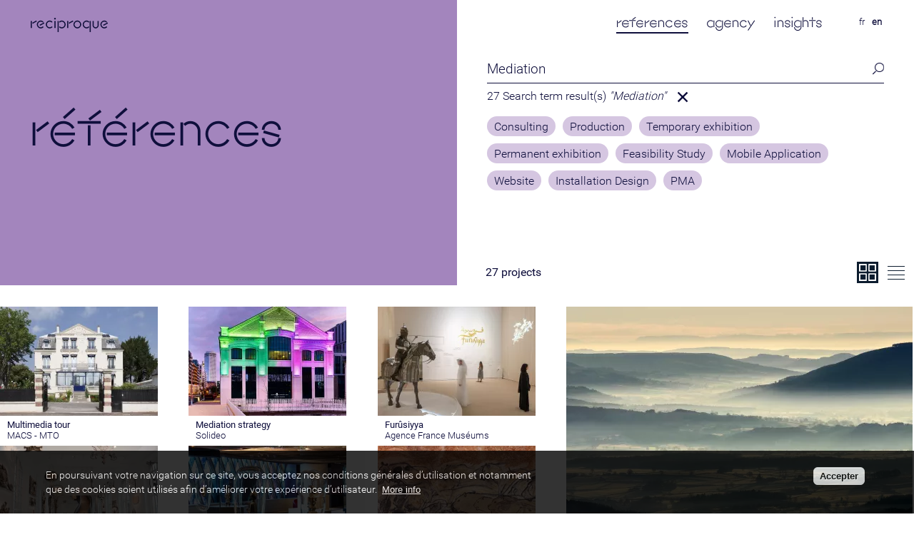

--- FILE ---
content_type: text/html; charset=UTF-8
request_url: https://www.reciproque.com/en/references?s=Mediation
body_size: 11700
content:
<!DOCTYPE html>
<html  lang="en" dir="ltr">
  <head>
    	
	<!-- Google tag (gtag.js) -->
	<script async src="https://www.googletagmanager.com/gtag/js?id=G-1TEBWBHQ8R"></script>
	<script>
	  window.dataLayer = window.dataLayer || [];
	  function gtag(){dataLayer.push(arguments);}
	  gtag('js', new Date());
	
	  gtag('config', 'G-1TEBWBHQ8R');
	</script>
	  	
      <meta charset="utf-8" />
<meta name="Generator" content="Drupal 10 (https://www.drupal.org)" />
<meta name="MobileOptimized" content="width" />
<meta name="HandheldFriendly" content="true" />
<meta name="viewport" content="width=device-width, initial-scale=1.0" />
<style>div#sliding-popup, div#sliding-popup .eu-cookie-withdraw-banner, .eu-cookie-withdraw-tab {background: #000} div#sliding-popup.eu-cookie-withdraw-wrapper { background: transparent; } #sliding-popup h1, #sliding-popup h2, #sliding-popup h3, #sliding-popup p, #sliding-popup label, #sliding-popup div, .eu-cookie-compliance-more-button, .eu-cookie-compliance-secondary-button, .eu-cookie-withdraw-tab { color: #ffffff;} .eu-cookie-withdraw-tab { border-color: #ffffff;}</style>
<link rel="icon" href="/sites/default/files/favicon.png" type="image/png" />

    <meta name="description" content="Reciproque designs digital culture-sharing interfaces for museums, exhibition spaces, libraries and heritage sites." />
	<meta property="og:title" content="références | reciproque" />
	<meta property="og:image" content="/sites/default/files/styles/photo/public/reciproque/logo_profil.png?itok=8OFwOVRs" />
	<meta property="og:site_name" content="reciproque" />
	<meta property="og:type" content="article" />
	<meta property="og:url" content="https://www.reciproque.com/en/references" />
	<meta property="og:description" content="Reciproque designs digital culture-sharing interfaces for museums, exhibition spaces, libraries and heritage sites." />
		<link rel="canonical" href="https://www.reciproque.com/en/references"/>
	    <title>références | reciproque</title>
    <link rel="stylesheet" media="all" href="/sites/default/files/css/css_CR14hqsZBLdvInKrKEv3ziDQ59L7GulPdIGOrJm4Rqc.css?delta=0&amp;language=en&amp;theme=reciproque&amp;include=eJxtiVEOgCAMxS5E5Ehk4BOJwyGMRG4vn8b41aZFd0HkSJjIhROdARY_0a3YqLOaipBKlavDRhZP_CqujWZxa6XFi2ibUr6bU9w1UMN3FB7VTFFk6-d_APS7Pic" />
<link rel="stylesheet" media="all" href="/sites/default/files/css/css_FotyT4gNjdCnbgb8c3UR3TKTzcM1xHnB8P4ZqDg8Wis.css?delta=1&amp;language=en&amp;theme=reciproque&amp;include=eJxtiVEOgCAMxS5E5Ehk4BOJwyGMRG4vn8b41aZFd0HkSJjIhROdARY_0a3YqLOaipBKlavDRhZP_CqujWZxa6XFi2ibUr6bU9w1UMN3FB7VTFFk6-d_APS7Pic" />

    
  </head>
  <body class="lang-en path-references">
    <a href="#main-content" class="visually-hidden focusable skip-link">
      Skip to main content
    </a>
    
      <div class="dialog-off-canvas-main-canvas" data-off-canvas-main-canvas>
    <svg xmlns="http://www.w3.org/2000/svg" viewBox="0 0 9.63 6.8" display="none"><title>fleche</title><g id="icone_fleche" data-name="Calque 2"><g data-name="Calque 1"><path d="M8.61,3.77H0V3H8.61Zm.54-.42L6,.55,6.5,0,9.63,2.82ZM6.5,6.8,6,6.27,9.15,3.45,9.63,4Z"/></g></g></svg>
<svg xmlns="http://www.w3.org/2000/svg" xmlns:xlink="http://www.w3.org/1999/xlink" viewBox="0 0 13.06 10.18" display="none"><defs><clipPath transform="translate(0 0)"><rect class="cls-1" width="13.06" height="10.18"/></clipPath></defs><title>check</title><g id="icone_check" data-name="Calque 2"><g  data-name="Calque 1"><g class="cls-2"><polyline class="cls-3" points="0.7 4.96 4.58 8.76 12.34 0.69"/></g></g></g></svg>
<svg xmlns="http://www.w3.org/2000/svg" xmlns:xlink="http://www.w3.org/1999/xlink" viewBox="0 0 15.52 15.72" display="none"><defs><clipPath><rect class="cls-1" width="15.52" height="15.72"/></clipPath></defs><title>mosaique</title><g id="icone_mosaique" data-name="Calque 2"><g  data-name="Calque 1"><g class="cls-2"><rect class="cls-3" x="0.5" y="0.5" width="5.97" height="5.97"/><rect class="cls-3" x="0.5" y="9.26" width="5.97" height="5.97"/><rect class="cls-3" x="9.06" y="0.5" width="5.97" height="5.97"/><rect class="cls-3" x="9.06" y="9.26" width="5.97" height="5.97"/></g></g></g></svg>
<svg xmlns="http://www.w3.org/2000/svg" xmlns:xlink="http://www.w3.org/1999/xlink" viewBox="0 0 15.52 15.72" display="none"><defs><clipPath><rect class="cls-1" width="15.52" height="15.72"/></clipPath></defs><title>liste</title><g id="icone_liste" data-name="Calque 2"><g  data-name="Calque 1"><g class="cls-2"><line class="cls-3" y1="0.5" x2="15.52" y2="0.5"/><line class="cls-3" y1="15.22" x2="15.52" y2="15.22"/><line class="cls-3" y1="5.41" x2="15.52" y2="5.41"/><line class="cls-3" y1="10.31" x2="15.52" y2="10.31"/></g></g></g></svg>
          <div class="wrap_menu_mobile mobile bleu_marine">
    <a href="javascript:;" class="close_menu" title="Fermer le menu"></a>
      <div class="region region-navigation">
    <section class="language-switcher-language-url block block-language block-language-blocklanguage-interface clearfix"  role="navigation">
  
    

      <ul class="links"><li hreflang="fr" data-drupal-link-query="{&quot;s&quot;:&quot;Mediation&quot;}" data-drupal-link-system-path="references" class="fr"><a href="/references?s=Mediation" class="language-link" hreflang="fr" data-drupal-link-query="{&quot;s&quot;:&quot;Mediation&quot;}" data-drupal-link-system-path="references">fr</a></li><li hreflang="en" data-drupal-link-query="{&quot;s&quot;:&quot;Mediation&quot;}" data-drupal-link-system-path="references" class="en is-active" aria-current="page"><a href="/en/references?s=Mediation" class="language-link is-active" hreflang="en" data-drupal-link-query="{&quot;s&quot;:&quot;Mediation&quot;}" data-drupal-link-system-path="references" aria-current="page">en</a></li></ul>
  </section>
<nav role="navigation" aria-labelledby="block-reciproque-main-menu-menu" id="block-reciproque-main-menu">
            <h2 class="sr-only" id="block-reciproque-main-menu-menu">Menu principal</h2>

      
      <ul class="menu menu--main nav navbar-nav">
                        <li>
        <a href="/en" data-drupal-link-system-path="&lt;front&gt;">accueil</a>
                  </li>
                        <li class="active">
        <a href="/en/references" data-drupal-link-system-path="references">references</a>
                  </li>
                        <li>
        <a href="/en/agency" data-drupal-link-system-path="node/10141">agency</a>
                  </li>
                        <li>
        <a href="/en/insights" data-drupal-link-system-path="node/11017">insights</a>
                  </li>
        </ul>
  

  </nav>

  </div>

    </div>
    <header class="header container" id="navbar" role="banner">
     
      <div class="navbar-header">
      	
          <div class="region region-navigation">
    <section class="language-switcher-language-url block block-language block-language-blocklanguage-interface clearfix"  role="navigation">
  
    

      <ul class="links"><li hreflang="fr" data-drupal-link-query="{&quot;s&quot;:&quot;Mediation&quot;}" data-drupal-link-system-path="references" class="fr"><a href="/references?s=Mediation" class="language-link" hreflang="fr" data-drupal-link-query="{&quot;s&quot;:&quot;Mediation&quot;}" data-drupal-link-system-path="references">fr</a></li><li hreflang="en" data-drupal-link-query="{&quot;s&quot;:&quot;Mediation&quot;}" data-drupal-link-system-path="references" class="en is-active" aria-current="page"><a href="/en/references?s=Mediation" class="language-link is-active" hreflang="en" data-drupal-link-query="{&quot;s&quot;:&quot;Mediation&quot;}" data-drupal-link-system-path="references" aria-current="page">en</a></li></ul>
  </section>
<nav role="navigation" aria-labelledby="block-reciproque-main-menu-menu" id="block-reciproque-main-menu">
            <h2 class="sr-only" id="block-reciproque-main-menu-menu">Menu principal</h2>

      
      <ul class="menu menu--main nav navbar-nav">
                        <li>
        <a href="/en" data-drupal-link-system-path="&lt;front&gt;">accueil</a>
                  </li>
                        <li class="active">
        <a href="/en/references" data-drupal-link-system-path="references">references</a>
                  </li>
                        <li>
        <a href="/en/agency" data-drupal-link-system-path="node/10141">agency</a>
                  </li>
                        <li>
        <a href="/en/insights" data-drupal-link-system-path="node/11017">insights</a>
                  </li>
        </ul>
  

  </nav>

  </div>

        <a href="/en" id="logo_homepage"><img src="/themes/reciproque/assets/img/logo_reciproque_blanc.png" width="380"  height="auto" alt="logo reciproque"></a>
        <a href="/en" id="logo">
        <img width="108" height="auto" src="/themes/reciproque/assets/img/logo-reciproque-bleu.png" srcset="/themes/reciproque/assets/img/logo-reciproque-bleu-ret.png 2x" alt="logo reciproque"></a>
        <a href="javascript:;" class="menu_mobile mobile" title="Ouvrir le menu"></a>
        
      </div>

    </header>
  
  <div role="main" class="main-container container">
    

      


                          <a id="main-content"></a>
		   		   		                            <div class="region region-header">
    <div data-drupal-messages-fallback class="hidden"></div>

  </div>

              		   		  <div class="region region-content">
      <div class="row">
 	 
 	   
   <div class="col-6-sm bloc_page violet bloc_titre hauto">
   		<h1 class="page pl-1 pr-4">références</h1>
   </div>
  	<div class="col-6-sm bloc_page bloc_filtre_projet hauto">
  		<div class="pl-1 pr-1">
	   	     <div class="searchProjet">
				<input type="text" value="" placeholder="Search"><a href="javascript:;" id="submit_search" title="Search"></a>
			</div>
							<div class="SearchResult">
									    					    	
				    
				    27 Search term result(s) <em>"Mediation"</em> <a title="Annuler la recherche" class="search_cancel" href="/en/references"></a>
				</div>
				
			<div class="filterProjet cf">
									  			
		  								    	<div class="wrap_bloc_filtre">
					    	<div class="bloc_filtre" >
					    		<a href="javascript:;" data-tid="27"><svg width="14" height="11" viewBox="0 0 14 11" fill="none" xmlns="http://www.w3.org/2000/svg"><path d="M1 6L4.5 9.5L13 1" stroke="#D5C6E1" stroke-width="2"/></svg>Consulting</a> 					    	</div>	
				    	</div>
				    		
		  			
		  				  			
		  								    	<div class="wrap_bloc_filtre">
					    	<div class="bloc_filtre" >
					    		<a href="javascript:;" data-tid="28"><svg width="14" height="11" viewBox="0 0 14 11" fill="none" xmlns="http://www.w3.org/2000/svg"><path d="M1 6L4.5 9.5L13 1" stroke="#D5C6E1" stroke-width="2"/></svg>Production</a> 					    	</div>	
				    	</div>
				    		
		  			
		  				  			
		  								    	<div class="wrap_bloc_filtre">
					    	<div class="bloc_filtre" >
					    		<a href="javascript:;" data-tid="30"><svg width="14" height="11" viewBox="0 0 14 11" fill="none" xmlns="http://www.w3.org/2000/svg"><path d="M1 6L4.5 9.5L13 1" stroke="#D5C6E1" stroke-width="2"/></svg>Temporary exhibition</a> 					    	</div>	
				    	</div>
				    		
		  			
		  				  			
		  								    	<div class="wrap_bloc_filtre">
					    	<div class="bloc_filtre" >
					    		<a href="javascript:;" data-tid="29"><svg width="14" height="11" viewBox="0 0 14 11" fill="none" xmlns="http://www.w3.org/2000/svg"><path d="M1 6L4.5 9.5L13 1" stroke="#D5C6E1" stroke-width="2"/></svg>Permanent exhibition</a> 					    	</div>	
				    	</div>
				    		
		  			
		  				  			
		  								    	<div class="wrap_bloc_filtre">
					    	<div class="bloc_filtre" >
					    		<a href="javascript:;" data-tid="38"><svg width="14" height="11" viewBox="0 0 14 11" fill="none" xmlns="http://www.w3.org/2000/svg"><path d="M1 6L4.5 9.5L13 1" stroke="#D5C6E1" stroke-width="2"/></svg>Feasibility Study</a> 					    	</div>	
				    	</div>
				    		
		  			
		  				  			
		  								    	<div class="wrap_bloc_filtre">
					    	<div class="bloc_filtre" >
					    		<a href="javascript:;" data-tid="26"><svg width="14" height="11" viewBox="0 0 14 11" fill="none" xmlns="http://www.w3.org/2000/svg"><path d="M1 6L4.5 9.5L13 1" stroke="#D5C6E1" stroke-width="2"/></svg>Mobile Application</a> 					    	</div>	
				    	</div>
				    		
		  			
		  				  			
		  								    	<div class="wrap_bloc_filtre">
					    	<div class="bloc_filtre" >
					    		<a href="javascript:;" data-tid="32"><svg width="14" height="11" viewBox="0 0 14 11" fill="none" xmlns="http://www.w3.org/2000/svg"><path d="M1 6L4.5 9.5L13 1" stroke="#D5C6E1" stroke-width="2"/></svg>Website</a> 					    	</div>	
				    	</div>
				    		
		  			
		  				  			
		  								    	<div class="wrap_bloc_filtre">
					    	<div class="bloc_filtre" >
					    		<a href="javascript:;" data-tid="34"><svg width="14" height="11" viewBox="0 0 14 11" fill="none" xmlns="http://www.w3.org/2000/svg"><path d="M1 6L4.5 9.5L13 1" stroke="#D5C6E1" stroke-width="2"/></svg>Installation Design</a> 					    	</div>	
				    	</div>
				    		
		  			
		  				  			
		  								    	<div class="wrap_bloc_filtre">
					    	<div class="bloc_filtre" >
					    		<a href="javascript:;" data-tid="35"><svg width="14" height="11" viewBox="0 0 14 11" fill="none" xmlns="http://www.w3.org/2000/svg"><path d="M1 6L4.5 9.5L13 1" stroke="#D5C6E1" stroke-width="2"/></svg>PMA</a> 					    	</div>	
				    	</div>
				    		
		  			
		  				  			
		  						  								    		
		  			
		  		  
					
			</div>
			
			
			
							<div class="total_projets">
					<span class="total_item"></span> <span class="total_label"></span> 
				</div>
				<div class="wrapper_projet_mode preload">
					<a href="javascript:;" class="projet_mode active_mode" data-mode="thumbs" id="icone_mosaique" title="Mosaïque"><!-- <svg class="icone_mosaique"><use xlink:href="#icone_mosaique" /></svg>--></a><a href="javascript:;" class="projet_mode" data-mode="table" id="icone_liste" title="Liste"><!-- <svg class="icone_liste"><use xlink:href="#icone_liste" /></svg>--></a>
				</div>
				
		</div>	
		
   </div>  	
   
</div>

<div class="row bloc_reciproque bloc_references">
  
	<div class="">
		
	
					
			<div class="wrapper_projet hidden hidden" id="projet_table">
				  <div class="table-responsive">
<table data-striping="1" class="table">
  
  
      <thead>
      <tr>
                        <th></th>
                      <th><a href="/en/references?s=Mediation&amp;sort=asc&amp;order=Name" title="sort by Name" rel="nofollow">Name</a></th>
                      <th><a href="/en/references?s=Mediation&amp;sort=asc&amp;order=Client" title="sort by Client" rel="nofollow">Client</a></th>
                      <th><a href="/en/references?s=Mediation&amp;sort=asc&amp;order=Location" title="sort by Location" rel="nofollow">Location</a></th>
                      <th><a href="/en/references?s=Mediation&amp;sort=asc&amp;order=Date" title="sort by Date" rel="nofollow">Date</a></th>
            </tr>
    </thead>
  
      <tbody>
                      <tr class="item_projet odd" data-tids="|29|">
                      <td class="liste_projet_col1"></td>
                      <td class="liste_projet_nom"><div class="desktop"><a href="/en/projet/musee-art-culture-soufi-MACS-MTO">Multimedia tour</a></div><div class="mobile"><a href="/en/projet/musee-art-culture-soufi-MACS-MTO">Multimedia tour</a> (2023 - 2024)<span class="client">MACS - MTO</span></div></td>
                      <td class="liste_projet_clients">MACS - MTO</td>
                      <td class="liste_projet_lieu">Chatou</td>
                      <td class="liste_projet_date">2023 - 2024</td>
                  </tr>
                      <tr class="item_projet even" data-tids="|35|">
                      <td class="liste_projet_col1"></td>
                      <td class="liste_projet_nom"><div class="desktop"><a href="/en/project/cultural-mediation-strategy">Mediation strategy</a></div><div class="mobile"><a href="/en/project/cultural-mediation-strategy">Mediation strategy</a> (2023)<span class="client">Solideo</span></div></td>
                      <td class="liste_projet_clients">Solideo</td>
                      <td class="liste_projet_lieu">Paris</td>
                      <td class="liste_projet_date">2023</td>
                  </tr>
                      <tr class="item_projet odd" data-tids="|30||28|">
                      <td class="liste_projet_col1"></td>
                      <td class="liste_projet_nom"><div class="desktop"><a href="/en/project/furusiyya">Furûsiyya</a></div><div class="mobile"><a href="/en/project/furusiyya">Furûsiyya</a> (2020)<span class="client">Agence France Muséums</span></div></td>
                      <td class="liste_projet_clients">Agence France Muséums</td>
                      <td class="liste_projet_lieu">Louvre Abu Dhabi, EAU</td>
                      <td class="liste_projet_date">2020</td>
                  </tr>
                      <tr class="item_projet even" data-tids="|29||27||28||32||26|">
                      <td class="liste_projet_col1"></td>
                      <td class="liste_projet_nom"><div class="desktop"><a href="/en/project/bibracte">Bibracte</a></div><div class="mobile"><a href="/en/project/bibracte">Bibracte</a> (2019 - 2023)<span class="client">Musée de Bibracte</span></div></td>
                      <td class="liste_projet_clients">Musée de Bibracte</td>
                      <td class="liste_projet_lieu">Bibracte</td>
                      <td class="liste_projet_date">2019 - 2023</td>
                  </tr>
                      <tr class="item_projet odd" data-tids="|29||27|">
                      <td class="liste_projet_col1"></td>
                      <td class="liste_projet_nom"><div class="desktop"><a href="/en/project/carnavalet-museum">Carnavalet Museum</a></div><div class="mobile"><a href="/en/project/carnavalet-museum">Carnavalet Museum</a> (2018 - In progress)<span class="client">Paris Musées</span></div></td>
                      <td class="liste_projet_clients">Paris Musées</td>
                      <td class="liste_projet_lieu">Paris</td>
                      <td class="liste_projet_date">2018 - In progress</td>
                  </tr>
                      <tr class="item_projet even" data-tids="|29|">
                      <td class="liste_projet_col1"></td>
                      <td class="liste_projet_nom"><div class="desktop"><a href="/en/project/marc-ladreit-de-lacharriere-mezzanine">West Mezzanine</a></div><div class="mobile"><a href="/en/project/marc-ladreit-de-lacharriere-mezzanine">West Mezzanine</a> (2018 - 2019)<span class="client">Musée du quai Branly - Jacques Chirac</span></div></td>
                      <td class="liste_projet_clients">Musée du quai Branly - Jacques Chirac</td>
                      <td class="liste_projet_lieu">Paris</td>
                      <td class="liste_projet_date">2018 - 2019</td>
                  </tr>
                      <tr class="item_projet odd" data-tids="|30||28|">
                      <td class="liste_projet_col1"></td>
                      <td class="liste_projet_nom"><div class="desktop"><a href="/en/project/lions-and-men">Of lions and men</a></div><div class="mobile"><a href="/en/project/lions-and-men">Of lions and men</a> (2018 - 2019)<span class="client">Grotte Chauvet 2</span></div></td>
                      <td class="liste_projet_clients">Grotte Chauvet 2</td>
                      <td class="liste_projet_lieu">Vallon Pont d'Arc</td>
                      <td class="liste_projet_date">2018 - 2019</td>
                  </tr>
                      <tr class="item_projet even" data-tids="|27||32||26|">
                      <td class="liste_projet_col1"></td>
                      <td class="liste_projet_nom"><div class="desktop"><a href="/en/project/lafayette-anticipations">Lafayette Anticipations</a></div><div class="mobile"><a href="/en/project/lafayette-anticipations">Tour website and app</a> (2017 - 2025)<span class="client">Lafayette Anticipations</span></div></td>
                      <td class="liste_projet_clients">Lafayette Anticipations</td>
                      <td class="liste_projet_lieu">Paris</td>
                      <td class="liste_projet_date">2017 - 2025</td>
                  </tr>
                      <tr class="item_projet odd" data-tids="|27|">
                      <td class="liste_projet_col1"></td>
                      <td class="liste_projet_nom"><div class="desktop"><a href="/en/project/digital-strategy">Digital strategy</a></div><div class="mobile"><a href="/en/project/digital-strategy">Digital strategy</a> (2017 - 2018)<span class="client">Lafayette Anticipations</span></div></td>
                      <td class="liste_projet_clients">Lafayette Anticipations</td>
                      <td class="liste_projet_lieu">Paris</td>
                      <td class="liste_projet_date">2017 - 2018</td>
                  </tr>
                      <tr class="item_projet even" data-tids="|30||28|">
                      <td class="liste_projet_col1"></td>
                      <td class="liste_projet_nom"><div class="desktop"><a href="/en/project/gaugin-alchemist">Gaugin the alchemist</a></div><div class="mobile"><a href="/en/project/gaugin-alchemist">Gaugin the alchemist</a> (2017 - 2018)<span class="client">Rmn-GP</span></div></td>
                      <td class="liste_projet_clients">Rmn-GP</td>
                      <td class="liste_projet_lieu">Paris</td>
                      <td class="liste_projet_date">2017 - 2018</td>
                  </tr>
                      <tr class="item_projet odd" data-tids="|27||38|">
                      <td class="liste_projet_col1"></td>
                      <td class="liste_projet_nom"><div class="desktop"><a href="/en/project/galerie-des-galeries">The Galerie des Galeries</a></div><div class="mobile"><a href="/en/project/galerie-des-galeries">The Galerie des Galeries</a> (2017)<span class="client">Galeries Lafayette Haussmann</span></div></td>
                      <td class="liste_projet_clients">Galeries Lafayette Haussmann</td>
                      <td class="liste_projet_lieu">Paris</td>
                      <td class="liste_projet_date">2017</td>
                  </tr>
                      <tr class="item_projet even" data-tids="|30||28|">
                      <td class="liste_projet_col1"></td>
                      <td class="liste_projet_nom"><div class="desktop"><a href="/en/project/one-louvre-another">From one Louvre to another</a></div><div class="mobile"><a href="/en/project/one-louvre-another">From one Louvre to another</a> (2016 - 2017)<span class="client">Agence France Muséums</span></div></td>
                      <td class="liste_projet_clients">Agence France Muséums</td>
                      <td class="liste_projet_lieu">Louvre Abu Dhabi, EAU</td>
                      <td class="liste_projet_date">2016 - 2017</td>
                  </tr>
                      <tr class="item_projet odd" data-tids="|27||35|">
                      <td class="liste_projet_col1"></td>
                      <td class="liste_projet_nom"><div class="desktop"><a href="/en/project/musee-de-la-liberation-de-paris">Musée de la Libération</a></div><div class="mobile"><a href="/en/project/musee-de-la-liberation-de-paris">Musée de la Libération</a> (2016 - 2017)<span class="client">Paris Musées</span></div></td>
                      <td class="liste_projet_clients">Paris Musées</td>
                      <td class="liste_projet_lieu">Paris</td>
                      <td class="liste_projet_date">2016 - 2017</td>
                  </tr>
                      <tr class="item_projet even" data-tids="|30||28|">
                      <td class="liste_projet_col1"></td>
                      <td class="liste_projet_nom"><div class="desktop"><a href="/en/project/bear-prehistoric-art">The bear</a></div><div class="mobile"><a href="/en/project/bear-prehistoric-art">The bear</a> (2016 - 2017)<span class="client">Musée d'Archéologie nationale</span></div></td>
                      <td class="liste_projet_clients">Musée d'Archéologie nationale</td>
                      <td class="liste_projet_lieu">Saint-Germain-en-Laye</td>
                      <td class="liste_projet_date">2016 - 2017</td>
                  </tr>
                      <tr class="item_projet odd" data-tids="|27|">
                      <td class="liste_projet_col1"></td>
                      <td class="liste_projet_nom"><div class="desktop"><a href="/en/project/national-museum-qatar">National Museum of Qatar</a></div><div class="mobile"><a href="/en/project/national-museum-qatar">National Museum of Qatar</a> (2016)<span class="client">Ateliers Jean Nouvel</span></div></td>
                      <td class="liste_projet_clients">Ateliers Jean Nouvel</td>
                      <td class="liste_projet_lieu">Doha</td>
                      <td class="liste_projet_date">2016</td>
                  </tr>
                      <tr class="item_projet even" data-tids="|30||28|">
                      <td class="liste_projet_col1"></td>
                      <td class="liste_projet_nom"><div class="desktop"><a href="/en/project/maison-du-chantier">Maison du Chantier</a></div><div class="mobile"><a href="/en/project/maison-du-chantier">Maison du Chantier</a> (2015 - 2016)<span class="client">Fondation Luma Arles</span></div></td>
                      <td class="liste_projet_clients">Fondation Luma Arles</td>
                      <td class="liste_projet_lieu">Arles</td>
                      <td class="liste_projet_date">2015 - 2016</td>
                  </tr>
                      <tr class="item_projet odd" data-tids="|30||28||34|">
                      <td class="liste_projet_col1"></td>
                      <td class="liste_projet_nom"><div class="desktop"><a href="/en/project/monet-spirit-place">Monet, the spirit of place</a></div><div class="mobile"><a href="/en/project/monet-spirit-place">Monet, the spirit of place</a> (2015 - 2016)<span class="client">Rmn-GP</span></div></td>
                      <td class="liste_projet_clients">Rmn-GP</td>
                      <td class="liste_projet_lieu">Paris</td>
                      <td class="liste_projet_date">2015 - 2016</td>
                  </tr>
                      <tr class="item_projet even" data-tids="|27||38|">
                      <td class="liste_projet_col1"></td>
                      <td class="liste_projet_nom"><div class="desktop"><a href="/en/project/study-40-years-cultural-mediation">Scientific study</a></div><div class="mobile"><a href="/en/project/study-40-years-cultural-mediation">Scientific study</a> (2015 - 2016)<span class="client">Université Paris 8</span></div></td>
                      <td class="liste_projet_clients">Université Paris 8</td>
                      <td class="liste_projet_lieu">Paris</td>
                      <td class="liste_projet_date">2015 - 2016</td>
                  </tr>
                      <tr class="item_projet odd" data-tids="|30||28|">
                      <td class="liste_projet_col1"></td>
                      <td class="liste_projet_nom"><div class="desktop"><a href="/en/project/chronicles-renaissance">Chronicles</a></div><div class="mobile"><a href="/en/project/chronicles-renaissance">Chronicles</a> (2015)<span class="client">Musée de l'Homme</span></div></td>
                      <td class="liste_projet_clients">Musée de l'Homme</td>
                      <td class="liste_projet_lieu">Paris</td>
                      <td class="liste_projet_date">2015</td>
                  </tr>
                      <tr class="item_projet even" data-tids="|26|">
                      <td class="liste_projet_col1"></td>
                      <td class="liste_projet_nom"><div class="desktop"><a href="/en/project/le-bon-marche-collection">The Collection</a></div><div class="mobile"><a href="/en/project/le-bon-marche-collection">The Collection</a> (2015)<span class="client">Le Bon Marché Rive Gauche</span></div></td>
                      <td class="liste_projet_clients">Le Bon Marché Rive Gauche</td>
                      <td class="liste_projet_lieu">Paris</td>
                      <td class="liste_projet_date">2015</td>
                  </tr>
                      <tr class="item_projet odd" data-tids="|29||27|">
                      <td class="liste_projet_col1"></td>
                      <td class="liste_projet_nom"><div class="desktop"><a href="/en/project/palace-dukes-lorraine">The Palace of the Dukes of Lorraine</a></div><div class="mobile"><a href="/en/project/palace-dukes-lorraine">The Palace of the Dukes of Lorraine</a> (2014 - In progress)<span class="client">Ville de Nancy</span></div></td>
                      <td class="liste_projet_clients">Ville de Nancy</td>
                      <td class="liste_projet_lieu">Nancy</td>
                      <td class="liste_projet_date">2014 - In progress</td>
                  </tr>
                      <tr class="item_projet even" data-tids="|27||38|">
                      <td class="liste_projet_col1"></td>
                      <td class="liste_projet_nom"><div class="desktop"><a href="/en/project/digital-museums">Digital museums</a></div><div class="mobile"><a href="/en/project/digital-museums">Digital museums</a> (2014)<span class="client">Ville de Clermont-Ferrand</span></div></td>
                      <td class="liste_projet_clients">Ville de Clermont-Ferrand</td>
                      <td class="liste_projet_lieu">Clermont-Ferrand</td>
                      <td class="liste_projet_date">2014</td>
                  </tr>
                      <tr class="item_projet odd" data-tids="|27|">
                      <td class="liste_projet_col1"></td>
                      <td class="liste_projet_nom"><div class="desktop"><a href="/en/project/digital-strategy-0">Digital strategy</a></div><div class="mobile"><a href="/en/project/digital-strategy-0">Digital strategy</a> (2014)<span class="client">Institut du monde arabe</span></div></td>
                      <td class="liste_projet_clients">Institut du monde arabe</td>
                      <td class="liste_projet_lieu">Paris</td>
                      <td class="liste_projet_date">2014</td>
                  </tr>
                      <tr class="item_projet even" data-tids="|29|">
                      <td class="liste_projet_col1"></td>
                      <td class="liste_projet_nom"><div class="desktop"><a href="/en/project/grand-egyptian-museum">Grand Egyptian Museum</a></div><div class="mobile"><a href="/en/project/grand-egyptian-museum">Grand Egyptian Museum</a> (2012)<span class="client">Ministère des Antiquités Egyptiennes</span></div></td>
                      <td class="liste_projet_clients">Ministère des Antiquités Egyptiennes</td>
                      <td class="liste_projet_lieu">Cairo, Egypt</td>
                      <td class="liste_projet_date">2012</td>
                  </tr>
                      <tr class="item_projet odd" data-tids="|30||34||28|">
                      <td class="liste_projet_col1"></td>
                      <td class="liste_projet_nom"><div class="desktop"><a href="/en/project/confusion-senses-who-are-you-peter-anicroches">Espace Culturel</a></div><div class="mobile"><a href="/en/project/confusion-senses-who-are-you-peter-anicroches">Espace Culturel</a> (2010 - 2012)<span class="client">Espace culturel Louis Vuitton</span></div></td>
                      <td class="liste_projet_clients">Espace culturel Louis Vuitton</td>
                      <td class="liste_projet_lieu">Paris</td>
                      <td class="liste_projet_date">2010 - 2012</td>
                  </tr>
                      <tr class="item_projet even" data-tids="|27||38|">
                      <td class="liste_projet_col1"></td>
                      <td class="liste_projet_nom"><div class="desktop"><a href="/en/project/mediation-device-audit">Mediation device audit</a></div><div class="mobile"><a href="/en/project/mediation-device-audit">Mediation device audit</a> (2010 - 2011)<span class="client">Musée du quai Branly - Jacques Chirac</span></div></td>
                      <td class="liste_projet_clients">Musée du quai Branly - Jacques Chirac</td>
                      <td class="liste_projet_lieu">Paris</td>
                      <td class="liste_projet_date">2010 - 2011</td>
                  </tr>
                      <tr class="item_projet odd" data-tids="|27|">
                      <td class="liste_projet_col1"></td>
                      <td class="liste_projet_nom"><div class="desktop"><a href="/en/project/musee-dobree">Musée Dobrée</a></div><div class="mobile"><a href="/en/project/musee-dobree">Musée Dobrée</a> (2009 - 2015)<span class="client">Ville de Nantes</span></div></td>
                      <td class="liste_projet_clients">Ville de Nantes</td>
                      <td class="liste_projet_lieu">Nantes</td>
                      <td class="liste_projet_date">2009 - 2015</td>
                  </tr>
          </tbody>
    </table>
  </div>

	  		</div>
		
		
			<div class="wrapper_projet  hidden" id="projet_thumbs">
				<div class="grid_item_size"></div>
				<div class="gutter-sizer"></div>
						  			<div class="bkg_project_thumb grid-item  rating_2   item_projet tid_29  large_visuel" data-tids="|29|">
							<a href="/en/projet/musee-art-culture-soufi-MACS-MTO" class="projet_thumb_image">
				
				
					 <picture>
                                                            
                       <!-- Load Webp -->
                       <source media="(min-width: 800px)"
                               data-srcset="https://www.reciproque.com/sites/default/files/styles/crop_rating2_1_webp/public/media/unnamed_2.jpg.webp?itok=KMEb-b7c 1x, https://www.reciproque.com/sites/default/files/styles/crop_rating2_1_ret_webp/public/media/unnamed_2.jpg.webp?itok=un4qZBe0 2x"
                               type="image/webp">
                        <source media="(min-width: 0px)"
                               data-srcset="https://www.reciproque.com/sites/default/files/styles/bloc_page_mobile_webp/public/media/unnamed_2.jpg.webp?itok=5LPhVsLP 1x, https://www.reciproque.com/sites/default/files/styles/bloc_page_mobile_ret_webp/public/media/unnamed_2.jpg?itok=_WavaOAe 2x"
                               type="image/webp">


                       <!-- Fallback Webp > Load jpeg -->
                       <source media="(min-width: 800px)"
                               data-srcset="https://www.reciproque.com/sites/default/files/styles/crop_rating2_1/public/media/unnamed_2.jpg?h=4bc71fe6&amp;itok=_VBVcWoM 1x, https://www.reciproque.com/sites/default/files/styles/crop_rating2_1_ret/public/media/unnamed_2.jpg?itok=UPJWNoyG 2x"
                               type="image/jpeg">


                       <!-- small mobile image -->
                       <img class="lazy" data-src="https://www.reciproque.com/sites/default/files/styles/bloc_page_mobile/public/media/unnamed_2.jpg?h=1dd004c3&amp;itok=f362Y_8M" data-srcset="https://www.reciproque.com/sites/default/files/styles/bloc_page_mobile_ret/public/media/unnamed_2.jpg?itok=KVp9QQeQ 2x" alt="Multimedia tour" width="221" height="153">

                   </picture>

				</a>
						  <a href="/en/projet/musee-art-culture-soufi-MACS-MTO" class="link_projet"><span class="">Multimedia tour 
			  			  </span>
			   				<span class="client">MACS - MTO</span>							
						  </a> 
			 
</div> 
		  				  			<div class="bkg_project_thumb grid-item  rating_1   item_projet tid_35  large_visuel" data-tids="|35|">
							<a href="/en/project/cultural-mediation-strategy" class="projet_thumb_image">
				
				
					 <picture>
                                                            
                       <!-- Load Webp -->
                       <source media="(min-width: 800px)"
                               data-srcset="https://www.reciproque.com/sites/default/files/styles/crop_rating2_1_webp/public/media/14a7558-4-copie_0.jpg.webp?itok=KnX90GZu 1x, https://www.reciproque.com/sites/default/files/styles/crop_rating2_1_ret_webp/public/media/14a7558-4-copie_0.jpg.webp?itok=iKmeuHS5 2x"
                               type="image/webp">
                        <source media="(min-width: 0px)"
                               data-srcset="https://www.reciproque.com/sites/default/files/styles/bloc_page_mobile_webp/public/media/14a7558-4-copie_0.jpg.webp?itok=PrclSJjz 1x, https://www.reciproque.com/sites/default/files/styles/bloc_page_mobile_ret_webp/public/media/14a7558-4-copie_0.jpg?h=f4c018da&amp;itok=4WTlJkyP 2x"
                               type="image/webp">


                       <!-- Fallback Webp > Load jpeg -->
                       <source media="(min-width: 800px)"
                               data-srcset="https://www.reciproque.com/sites/default/files/styles/crop_rating2_1/public/media/14a7558-4-copie_0.jpg?itok=YATTbiZM 1x, https://www.reciproque.com/sites/default/files/styles/crop_rating2_1_ret/public/media/14a7558-4-copie_0.jpg?itok=3MZuztR_ 2x"
                               type="image/jpeg">


                       <!-- small mobile image -->
                       <img class="lazy" data-src="https://www.reciproque.com/sites/default/files/styles/bloc_page_mobile/public/media/14a7558-4-copie_0.jpg?h=f4c018da&amp;itok=V7djcOuS" data-srcset="https://www.reciproque.com/sites/default/files/styles/bloc_page_mobile_ret/public/media/14a7558-4-copie_0.jpg?h=f4c018da&amp;itok=DDlkVWz1 2x" alt="Mediation strategy" width="221" height="153">

                   </picture>

				</a>
						  <a href="/en/project/cultural-mediation-strategy" class="link_projet"><span class="">Mediation strategy 
			  			  </span>
			   				<span class="client">Solideo</span>							
						  </a> 
			 
</div> 
		  				  			<div class="bkg_project_thumb grid-item  rating_2   item_projet tid_30 tid_28  large_visuel" data-tids="|30||28|">
							<a href="/en/project/furusiyya" class="projet_thumb_image">
				
				
					 <picture>
                                                            
                       <!-- Load Webp -->
                       <source media="(min-width: 800px)"
                               data-srcset="https://www.reciproque.com/sites/default/files/styles/crop_rating2_1_webp/public/2020-02/furusiyya_louvre_abu_dhabi.jpg.webp?itok=_fjwSZtb 1x, https://www.reciproque.com/sites/default/files/styles/crop_rating2_1_ret_webp/public/2020-02/furusiyya_louvre_abu_dhabi.jpg.webp?itok=qKyxgiUl 2x"
                               type="image/webp">
                        <source media="(min-width: 0px)"
                               data-srcset="https://www.reciproque.com/sites/default/files/styles/bloc_page_mobile_webp/public/2020-02/furusiyya_louvre_abu_dhabi.jpg.webp?itok=aVEOoUtS 1x, https://www.reciproque.com/sites/default/files/styles/bloc_page_mobile_ret_webp/public/2020-02/furusiyya_louvre_abu_dhabi.jpg?itok=PPTOjwWc 2x"
                               type="image/webp">


                       <!-- Fallback Webp > Load jpeg -->
                       <source media="(min-width: 800px)"
                               data-srcset="https://www.reciproque.com/sites/default/files/styles/crop_rating2_1/public/2020-02/furusiyya_louvre_abu_dhabi.jpg?h=c082ed45&amp;itok=2POIwcR7 1x, https://www.reciproque.com/sites/default/files/styles/crop_rating2_1_ret/public/2020-02/furusiyya_louvre_abu_dhabi.jpg?itok=9O7KCPyc 2x"
                               type="image/jpeg">


                       <!-- small mobile image -->
                       <img class="lazy" data-src="https://www.reciproque.com/sites/default/files/styles/bloc_page_mobile/public/2020-02/furusiyya_louvre_abu_dhabi.jpg?h=b1b0861e&amp;itok=rf1wUNmx" data-srcset="https://www.reciproque.com/sites/default/files/styles/bloc_page_mobile_ret/public/2020-02/furusiyya_louvre_abu_dhabi.jpg?itok=CvrsCTrm 2x" alt="Furûsiyya" width="221" height="153">

                   </picture>

				</a>
						  <a href="/en/project/furusiyya" class="link_projet"><span class="">Furûsiyya 
			  			  </span>
			   				<span class="client">Agence France Muséums</span>							
						  </a> 
			 
</div> 
		  				  			<div class="bkg_project_thumb grid-item  rating_4   item_projet tid_29 tid_27 tid_28 tid_32 tid_26  large_visuel" data-tids="|29||27||28||32||26|">
							<a href="/en/project/bibracte" class="projet_thumb_image">
				
				
					 <picture>
                                                            
                       <!-- Load Webp -->
                       <source media="(min-width: 800px)"
                               data-srcset="https://www.reciproque.com/sites/default/files/styles/crop_rating2_4_webp/public/media/bibracte-1.jpg.webp?itok=97Yopr8D 1x, https://www.reciproque.com/sites/default/files/styles/crop_rating2_4_ret_webp/public/media/bibracte-1.jpg.webp?itok=oIh-Q251 2x"
                               type="image/webp">
                        <source media="(min-width: 0px)"
                               data-srcset="https://www.reciproque.com/sites/default/files/styles/projet_mobile_4_webp/public/media/bibracte-1.jpg.webp?itok=H0aRydZZ 1x, https://www.reciproque.com/sites/default/files/styles/projet_mobile_4_ret_webp/public/media/bibracte-1.jpg.webp?itok=YLn2xso5 2x"
                               type="image/webp">


                       <!-- Fallback Webp > Load jpeg -->
                       <source media="(min-width: 800px)"
                               data-srcset="https://www.reciproque.com/sites/default/files/styles/crop_rating2_4/public/media/bibracte-1.jpg?itok=lSBhYdxL 1x, https://www.reciproque.com/sites/default/files/styles/crop_rating2_4_ret/public/media/bibracte-1.jpg?itok=8wPITwt7 2x"
                               type="image/jpeg">


                       <!-- small mobile image -->
                       <img class="lazy" data-src="https://www.reciproque.com/sites/default/files/styles/projet_mobile_4/public/media/bibracte-1.jpg?itok=wHNviLbY" data-srcset="https://www.reciproque.com/sites/default/files/styles/projet_mobile_4_ret/public/media/bibracte-1.jpg?itok=ZmBqEEDw 2x" alt="Bibracte" width="485" height="348">

                   </picture>

				</a>
						  <a href="/en/project/bibracte" class="link_projet"><span class="">Bibracte 
			  			  </span>
			   				<span class="client">Musée de Bibracte</span>							
						  </a> 
			 
</div> 
		  				  			<div class="bkg_project_thumb grid-item  rating_2   item_projet tid_29 tid_27  large_visuel" data-tids="|29||27|">
							<a href="/en/project/carnavalet-museum" class="projet_thumb_image">
				
				
					 <picture>
                                                            
                       <!-- Load Webp -->
                       <source media="(min-width: 800px)"
                               data-srcset="https://www.reciproque.com/sites/default/files/styles/crop_rating2_1_webp/public/2021-12/dsc_9180.jpg.webp?itok=23srJisw 1x, https://www.reciproque.com/sites/default/files/styles/crop_rating2_1_ret_webp/public/2021-12/dsc_9180.jpg.webp?itok=fXIaFCwJ 2x"
                               type="image/webp">
                        <source media="(min-width: 0px)"
                               data-srcset="https://www.reciproque.com/sites/default/files/styles/bloc_page_mobile_webp/public/2021-12/dsc_9180.jpg.webp?itok=iGYfT997 1x, https://www.reciproque.com/sites/default/files/styles/bloc_page_mobile_ret_webp/public/2021-12/dsc_9180.jpg?itok=EnLXVYK8 2x"
                               type="image/webp">


                       <!-- Fallback Webp > Load jpeg -->
                       <source media="(min-width: 800px)"
                               data-srcset="https://www.reciproque.com/sites/default/files/styles/crop_rating2_1/public/2021-12/dsc_9180.jpg?h=26586c5c&amp;itok=WO_tExfW 1x, https://www.reciproque.com/sites/default/files/styles/crop_rating2_1_ret/public/2021-12/dsc_9180.jpg?itok=vcEqdjiW 2x"
                               type="image/jpeg">


                       <!-- small mobile image -->
                       <img class="lazy" data-src="https://www.reciproque.com/sites/default/files/styles/bloc_page_mobile/public/2021-12/dsc_9180.jpg?h=dab3f883&amp;itok=R5TfOfBG" data-srcset="https://www.reciproque.com/sites/default/files/styles/bloc_page_mobile_ret/public/2021-12/dsc_9180.jpg?itok=ZYonkhaF 2x" alt="Carnavalet Museum" width="221" height="153">

                   </picture>

				</a>
						  <a href="/en/project/carnavalet-museum" class="link_projet"><span class="">Carnavalet Museum 
			  			  </span>
			   				<span class="client">Paris Musées</span>							
						  </a> 
			 
</div> 
		  				  			<div class="bkg_project_thumb grid-item  rating_1   item_projet tid_29  large_visuel" data-tids="|29|">
							<a href="/en/project/marc-ladreit-de-lacharriere-mezzanine" class="projet_thumb_image">
				
				
					 <picture>
                                                            
                       <!-- Load Webp -->
                       <source media="(min-width: 800px)"
                               data-srcset="https://www.reciproque.com/sites/default/files/styles/crop_rating2_1_webp/public/2021-04/img_2294.jpg.webp?itok=uJdoy3K8 1x, https://www.reciproque.com/sites/default/files/styles/crop_rating2_1_ret_webp/public/2021-04/img_2294.jpg.webp?itok=LFc5LCRN 2x"
                               type="image/webp">
                        <source media="(min-width: 0px)"
                               data-srcset="https://www.reciproque.com/sites/default/files/styles/bloc_page_mobile_webp/public/2021-04/img_2294.jpg.webp?itok=k3VJsYCL 1x, https://www.reciproque.com/sites/default/files/styles/bloc_page_mobile_ret_webp/public/2021-04/img_2294.jpg?h=c148a920&amp;itok=lBU8t8nC 2x"
                               type="image/webp">


                       <!-- Fallback Webp > Load jpeg -->
                       <source media="(min-width: 800px)"
                               data-srcset="https://www.reciproque.com/sites/default/files/styles/crop_rating2_1/public/2021-04/img_2294.jpg?h=b14338dc&amp;itok=9hA8ASVI 1x, https://www.reciproque.com/sites/default/files/styles/crop_rating2_1_ret/public/2021-04/img_2294.jpg?itok=tBnp3fF2 2x"
                               type="image/jpeg">


                       <!-- small mobile image -->
                       <img class="lazy" data-src="https://www.reciproque.com/sites/default/files/styles/bloc_page_mobile/public/2021-04/img_2294.jpg?h=af6556f7&amp;itok=BRoQHBcb" data-srcset="https://www.reciproque.com/sites/default/files/styles/bloc_page_mobile_ret/public/2021-04/img_2294.jpg?h=c148a920&amp;itok=9iZmx5Ee 2x" alt="West Mezzanine" width="221" height="153">

                   </picture>

				</a>
						  <a href="/en/project/marc-ladreit-de-lacharriere-mezzanine" class="link_projet"><span class="">West Mezzanine 
			  			  </span>
			   				<span class="client">Musée du quai Branly - Jacques ...</span>							
						  </a> 
			 
</div> 
		  				  			<div class="bkg_project_thumb grid-item  rating_1   item_projet tid_30 tid_28  large_visuel" data-tids="|30||28|">
							<a href="/en/project/lions-and-men" class="projet_thumb_image">
				
				
					 <picture>
                                                            
                       <!-- Load Webp -->
                       <source media="(min-width: 800px)"
                               data-srcset="https://www.reciproque.com/sites/default/files/styles/crop_rating2_1_webp/public/2019-11/capture_decran_2019-11-21_a_11.57.39.jpg.webp?itok=mT4fgyxA 1x, https://www.reciproque.com/sites/default/files/styles/crop_rating2_1_ret_webp/public/2019-11/capture_decran_2019-11-21_a_11.57.39.jpg.webp?itok=Sp-oryM1 2x"
                               type="image/webp">
                        <source media="(min-width: 0px)"
                               data-srcset="https://www.reciproque.com/sites/default/files/styles/bloc_page_mobile_webp/public/2019-11/capture_decran_2019-11-21_a_11.57.39.jpg.webp?itok=-jSUunM5 1x, https://www.reciproque.com/sites/default/files/styles/bloc_page_mobile_ret_webp/public/2019-11/capture_decran_2019-11-21_a_11.57.39.jpg?h=f2f46c67&amp;itok=qP4-mEwN 2x"
                               type="image/webp">


                       <!-- Fallback Webp > Load jpeg -->
                       <source media="(min-width: 800px)"
                               data-srcset="https://www.reciproque.com/sites/default/files/styles/crop_rating2_1/public/2019-11/capture_decran_2019-11-21_a_11.57.39.jpg?h=7fcfe288&amp;itok=BcFRie_y 1x, https://www.reciproque.com/sites/default/files/styles/crop_rating2_1_ret/public/2019-11/capture_decran_2019-11-21_a_11.57.39.jpg?itok=MPNEBvSl 2x"
                               type="image/jpeg">


                       <!-- small mobile image -->
                       <img class="lazy" data-src="https://www.reciproque.com/sites/default/files/styles/bloc_page_mobile/public/2019-11/capture_decran_2019-11-21_a_11.57.39.jpg?h=e82e0ef1&amp;itok=lOlujgsH" data-srcset="https://www.reciproque.com/sites/default/files/styles/bloc_page_mobile_ret/public/2019-11/capture_decran_2019-11-21_a_11.57.39.jpg?h=f2f46c67&amp;itok=aUJCIEjD 2x" alt="Of lions and men" width="221" height="153">

                   </picture>

				</a>
						  <a href="/en/project/lions-and-men" class="link_projet"><span class="">Of lions and men 
			  			  </span>
			   				<span class="client">Grotte Chauvet 2</span>							
						  </a> 
			 
</div> 
		  				  			<div class="bkg_project_thumb grid-item  rating_4   item_projet tid_27 tid_32 tid_26  large_visuel" data-tids="|27||32||26|">
							<a href="/en/project/lafayette-anticipations" class="projet_thumb_image">
				
				
					 <picture>
                                                            
                       <!-- Load Webp -->
                       <source media="(min-width: 800px)"
                               data-srcset="https://www.reciproque.com/sites/default/files/styles/crop_rating2_4_webp/public/media/lafayette_anticipation_site_web.png.webp?itok=CpIl9hN3 1x, https://www.reciproque.com/sites/default/files/styles/crop_rating2_4_ret_webp/public/media/lafayette_anticipation_site_web.png.webp?itok=vZYouEXs 2x"
                               type="image/webp">
                        <source media="(min-width: 0px)"
                               data-srcset="https://www.reciproque.com/sites/default/files/styles/projet_mobile_4_webp/public/media/lafayette_anticipation_site_web.png.webp?itok=AQyZ6Qsc 1x, https://www.reciproque.com/sites/default/files/styles/projet_mobile_4_ret_webp/public/media/lafayette_anticipation_site_web.png.webp?itok=aJQJcyLs 2x"
                               type="image/webp">


                       <!-- Fallback Webp > Load jpeg -->
                       <source media="(min-width: 800px)"
                               data-srcset="https://www.reciproque.com/sites/default/files/styles/crop_rating2_4/public/media/lafayette_anticipation_site_web.png?h=f1840958&amp;itok=XiCtjpas 1x, https://www.reciproque.com/sites/default/files/styles/crop_rating2_4_ret/public/media/lafayette_anticipation_site_web.png?h=40b992f5&amp;itok=SKXDXL1T 2x"
                               type="image/jpeg">


                       <!-- small mobile image -->
                       <img class="lazy" data-src="https://www.reciproque.com/sites/default/files/styles/projet_mobile_4/public/media/lafayette_anticipation_site_web.png?h=a7989328&amp;itok=sE9VU_mZ" data-srcset="https://www.reciproque.com/sites/default/files/styles/projet_mobile_4_ret/public/media/lafayette_anticipation_site_web.png?h=b77f6cf0&amp;itok=YaUHFEst 2x" alt="Lafayette Anticipations" width="485" height="348">

                   </picture>

				</a>
						  <a href="/en/project/lafayette-anticipations" class="link_projet"><span class="">Lafayette Anticipations 
			  			  </span>
			   				<span class="client">Lafayette Anticipations</span>							
						  </a> 
			 
</div> 
		  				  			<div class="bkg_project_thumb grid-item  rating_3   item_projet tid_27  large_visuel" data-tids="|27|">
							<a href="/en/project/digital-strategy" class="projet_thumb_image">
				
				
					 <picture>
                                                            
                       <!-- Load Webp -->
                       <source media="(min-width: 800px)"
                               data-srcset="https://www.reciproque.com/sites/default/files/styles/crop_rating2_1_webp/public/media/strategie-numerique-1.jpg.webp?itok=6PxPGKGL 1x, https://www.reciproque.com/sites/default/files/styles/crop_rating2_1_ret_webp/public/media/strategie-numerique-1.jpg.webp?itok=qdEP9C0J 2x"
                               type="image/webp">
                        <source media="(min-width: 0px)"
                               data-srcset="https://www.reciproque.com/sites/default/files/styles/bloc_page_mobile_webp/public/media/strategie-numerique-1.jpg.webp?itok=FkGf8ECI 1x, https://www.reciproque.com/sites/default/files/styles/bloc_page_mobile_ret_webp/public/media/strategie-numerique-1.jpg?itok=JYUuRrSX 2x"
                               type="image/webp">


                       <!-- Fallback Webp > Load jpeg -->
                       <source media="(min-width: 800px)"
                               data-srcset="https://www.reciproque.com/sites/default/files/styles/crop_rating2_1/public/media/strategie-numerique-1.jpg?itok=9vGw_jOZ 1x, https://www.reciproque.com/sites/default/files/styles/crop_rating2_1_ret/public/media/strategie-numerique-1.jpg?itok=clqIIRRh 2x"
                               type="image/jpeg">


                       <!-- small mobile image -->
                       <img class="lazy" data-src="https://www.reciproque.com/sites/default/files/styles/bloc_page_mobile/public/media/strategie-numerique-1.jpg?itok=ZBxY_S3z" data-srcset="https://www.reciproque.com/sites/default/files/styles/bloc_page_mobile_ret/public/media/strategie-numerique-1.jpg?itok=DSClJ5Fa 2x" alt="Digital strategy" width="221" height="153">

                   </picture>

				</a>
						  <a href="/en/project/digital-strategy" class="link_projet"><span class="">Digital strategy 
			  			  </span>
			   				<span class="client">Lafayette Anticipations</span>							
						  </a> 
			 
</div> 
		  				  			<div class="bkg_project_thumb grid-item  rating_2   item_projet tid_30 tid_28  large_visuel" data-tids="|30||28|">
							<a href="/en/project/gaugin-alchemist" class="projet_thumb_image">
				
				
					 <picture>
                                                            
                       <!-- Load Webp -->
                       <source media="(min-width: 800px)"
                               data-srcset="https://www.reciproque.com/sites/default/files/styles/crop_rating2_1_webp/public/media/gauguin-lalchimiste-1.jpg.webp?itok=-qoTUE4C 1x, https://www.reciproque.com/sites/default/files/styles/crop_rating2_1_ret_webp/public/media/gauguin-lalchimiste-1.jpg.webp?itok=70wQ9fq0 2x"
                               type="image/webp">
                        <source media="(min-width: 0px)"
                               data-srcset="https://www.reciproque.com/sites/default/files/styles/bloc_page_mobile_webp/public/media/gauguin-lalchimiste-1.jpg.webp?itok=qYRp2QlV 1x, https://www.reciproque.com/sites/default/files/styles/bloc_page_mobile_ret_webp/public/media/gauguin-lalchimiste-1.jpg?itok=EhWBcgH9 2x"
                               type="image/webp">


                       <!-- Fallback Webp > Load jpeg -->
                       <source media="(min-width: 800px)"
                               data-srcset="https://www.reciproque.com/sites/default/files/styles/crop_rating2_1/public/media/gauguin-lalchimiste-1.jpg?itok=p01CKNNN 1x, https://www.reciproque.com/sites/default/files/styles/crop_rating2_1_ret/public/media/gauguin-lalchimiste-1.jpg?itok=u9GQ6myr 2x"
                               type="image/jpeg">


                       <!-- small mobile image -->
                       <img class="lazy" data-src="https://www.reciproque.com/sites/default/files/styles/bloc_page_mobile/public/media/gauguin-lalchimiste-1.jpg?itok=3Mr3DsHC" data-srcset="https://www.reciproque.com/sites/default/files/styles/bloc_page_mobile_ret/public/media/gauguin-lalchimiste-1.jpg?itok=Zz_-Z813 2x" alt="Gaugin the alchemist" width="221" height="153">

                   </picture>

				</a>
						  <a href="/en/project/gaugin-alchemist" class="link_projet"><span class="">Gaugin the alchemist 
			  			  </span>
			   				<span class="client">Rmn-GP</span>							
						  </a> 
			 
</div> 
		  				  			<div class="bkg_project_thumb grid-item  rating_1   item_projet tid_27 tid_38  large_visuel" data-tids="|27||38|">
							<a href="/en/project/galerie-des-galeries" class="projet_thumb_image">
				
				
					 <picture>
                                                            
                       <!-- Load Webp -->
                       <source media="(min-width: 800px)"
                               data-srcset="https://www.reciproque.com/sites/default/files/styles/crop_rating2_1_webp/public/media/la-galerie-des-galeries-3.jpg.webp?itok=4bqkEDiu 1x, https://www.reciproque.com/sites/default/files/styles/crop_rating2_1_ret_webp/public/media/la-galerie-des-galeries-3.jpg.webp?itok=wneaDtG8 2x"
                               type="image/webp">
                        <source media="(min-width: 0px)"
                               data-srcset="https://www.reciproque.com/sites/default/files/styles/bloc_page_mobile_webp/public/media/la-galerie-des-galeries-3.jpg.webp?itok=wQzrS6GC 1x, https://www.reciproque.com/sites/default/files/styles/bloc_page_mobile_ret_webp/public/media/la-galerie-des-galeries-3.jpg?itok=SnzjtnWy 2x"
                               type="image/webp">


                       <!-- Fallback Webp > Load jpeg -->
                       <source media="(min-width: 800px)"
                               data-srcset="https://www.reciproque.com/sites/default/files/styles/crop_rating2_1/public/media/la-galerie-des-galeries-3.jpg?itok=9hXGqayP 1x, https://www.reciproque.com/sites/default/files/styles/crop_rating2_1_ret/public/media/la-galerie-des-galeries-3.jpg?itok=fezD89ce 2x"
                               type="image/jpeg">


                       <!-- small mobile image -->
                       <img class="lazy" data-src="https://www.reciproque.com/sites/default/files/styles/bloc_page_mobile/public/media/la-galerie-des-galeries-3.jpg?itok=STexIptr" data-srcset="https://www.reciproque.com/sites/default/files/styles/bloc_page_mobile_ret/public/media/la-galerie-des-galeries-3.jpg?itok=XYA-07Bp 2x" alt="The Galerie des Galeries" width="221" height="153">

                   </picture>

				</a>
						  <a href="/en/project/galerie-des-galeries" class="link_projet"><span class="">The Galerie des Galeries 
			  			  </span>
			   				<span class="client">Galeries Lafayette Haussmann</span>							
						  </a> 
			 
</div> 
		  				  			<div class="bkg_project_thumb grid-item  rating_4   item_projet tid_30 tid_28  large_visuel" data-tids="|30||28|">
							<a href="/en/project/one-louvre-another" class="projet_thumb_image">
				
				
					 <picture>
                                                            
                       <!-- Load Webp -->
                       <source media="(min-width: 800px)"
                               data-srcset="https://www.reciproque.com/sites/default/files/styles/crop_rating2_4_webp/public/media/dun-louvre-lautre-5.jpg.webp?itok=pJRvaK10 1x, https://www.reciproque.com/sites/default/files/styles/crop_rating2_4_ret_webp/public/media/dun-louvre-lautre-5.jpg.webp?itok=83qyMi9_ 2x"
                               type="image/webp">
                        <source media="(min-width: 0px)"
                               data-srcset="https://www.reciproque.com/sites/default/files/styles/projet_mobile_4_webp/public/media/dun-louvre-lautre-5.jpg.webp?itok=hiRxyDSa 1x, https://www.reciproque.com/sites/default/files/styles/projet_mobile_4_ret_webp/public/media/dun-louvre-lautre-5.jpg.webp?itok=LhDnv_Cn 2x"
                               type="image/webp">


                       <!-- Fallback Webp > Load jpeg -->
                       <source media="(min-width: 800px)"
                               data-srcset="https://www.reciproque.com/sites/default/files/styles/crop_rating2_4/public/media/dun-louvre-lautre-5.jpg?itok=hXuMQ8zj 1x, https://www.reciproque.com/sites/default/files/styles/crop_rating2_4_ret/public/media/dun-louvre-lautre-5.jpg?itok=nXFrrACv 2x"
                               type="image/jpeg">


                       <!-- small mobile image -->
                       <img class="lazy" data-src="https://www.reciproque.com/sites/default/files/styles/projet_mobile_4/public/media/dun-louvre-lautre-5.jpg?itok=AtW8EmmH" data-srcset="https://www.reciproque.com/sites/default/files/styles/projet_mobile_4_ret/public/media/dun-louvre-lautre-5.jpg?itok=gYQMedTc 2x" alt="From one Louvre to another" width="485" height="348">

                   </picture>

				</a>
						  <a href="/en/project/one-louvre-another" class="link_projet"><span class="">From one Louvre to another 
			  			  </span>
			   				<span class="client">Agence France Muséums</span>							
						  </a> 
			 
</div> 
		  				  			<div class="bkg_project_thumb grid-item  rating_3   item_projet tid_27 tid_35  large_visuel" data-tids="|27||35|">
							<a href="/en/project/musee-de-la-liberation-de-paris" class="projet_thumb_image">
				
				
					 <picture>
                                                            
                       <!-- Load Webp -->
                       <source media="(min-width: 800px)"
                               data-srcset="https://www.reciproque.com/sites/default/files/styles/crop_rating2_1_webp/public/2020-07/musee-liberation-paris-zigzag.jpg.webp?itok=JojOAGFZ 1x, https://www.reciproque.com/sites/default/files/styles/crop_rating2_1_ret_webp/public/2020-07/musee-liberation-paris-zigzag.jpg.webp?itok=-ahL0RAk 2x"
                               type="image/webp">
                        <source media="(min-width: 0px)"
                               data-srcset="https://www.reciproque.com/sites/default/files/styles/bloc_page_mobile_webp/public/2020-07/musee-liberation-paris-zigzag.jpg.webp?itok=N5zB4Xs9 1x, https://www.reciproque.com/sites/default/files/styles/bloc_page_mobile_ret_webp/public/2020-07/musee-liberation-paris-zigzag.jpg?itok=dEfX-H3F 2x"
                               type="image/webp">


                       <!-- Fallback Webp > Load jpeg -->
                       <source media="(min-width: 800px)"
                               data-srcset="https://www.reciproque.com/sites/default/files/styles/crop_rating2_1/public/2020-07/musee-liberation-paris-zigzag.jpg?itok=QZvC3D6x 1x, https://www.reciproque.com/sites/default/files/styles/crop_rating2_1_ret/public/2020-07/musee-liberation-paris-zigzag.jpg?itok=uvyD4KPg 2x"
                               type="image/jpeg">


                       <!-- small mobile image -->
                       <img class="lazy" data-src="https://www.reciproque.com/sites/default/files/styles/bloc_page_mobile/public/2020-07/musee-liberation-paris-zigzag.jpg?h=7f135619&amp;itok=xN7HFTot" data-srcset="https://www.reciproque.com/sites/default/files/styles/bloc_page_mobile_ret/public/2020-07/musee-liberation-paris-zigzag.jpg?itok=ZZw53vea 2x" alt="Musée de la Libération" width="221" height="153">

                   </picture>

				</a>
						  <a href="/en/project/musee-de-la-liberation-de-paris" class="link_projet"><span class="">Musée de la Libération 
			  			  </span>
			   				<span class="client">Paris Musées</span>							
						  </a> 
			 
</div> 
		  				  			<div class="bkg_project_thumb grid-item  rating_1   item_projet tid_30 tid_28  large_visuel" data-tids="|30||28|">
							<a href="/en/project/bear-prehistoric-art" class="projet_thumb_image">
				
				
					 <picture>
                                                            
                       <!-- Load Webp -->
                       <source media="(min-width: 800px)"
                               data-srcset="https://www.reciproque.com/sites/default/files/styles/crop_rating2_1_webp/public/media/lours-dans-lart-prehistorique-1.jpg.webp?itok=-rTb8B_p 1x, https://www.reciproque.com/sites/default/files/styles/crop_rating2_1_ret_webp/public/media/lours-dans-lart-prehistorique-1.jpg.webp?itok=C0oj_HNk 2x"
                               type="image/webp">
                        <source media="(min-width: 0px)"
                               data-srcset="https://www.reciproque.com/sites/default/files/styles/bloc_page_mobile_webp/public/media/lours-dans-lart-prehistorique-1.jpg.webp?itok=3dLcRczq 1x, https://www.reciproque.com/sites/default/files/styles/bloc_page_mobile_ret_webp/public/media/lours-dans-lart-prehistorique-1.jpg?itok=is-9Ahge 2x"
                               type="image/webp">


                       <!-- Fallback Webp > Load jpeg -->
                       <source media="(min-width: 800px)"
                               data-srcset="https://www.reciproque.com/sites/default/files/styles/crop_rating2_1/public/media/lours-dans-lart-prehistorique-1.jpg?itok=H-dC8nbL 1x, https://www.reciproque.com/sites/default/files/styles/crop_rating2_1_ret/public/media/lours-dans-lart-prehistorique-1.jpg?itok=2lcWdCaX 2x"
                               type="image/jpeg">


                       <!-- small mobile image -->
                       <img class="lazy" data-src="https://www.reciproque.com/sites/default/files/styles/bloc_page_mobile/public/media/lours-dans-lart-prehistorique-1.jpg?itok=9Z8_65Y4" data-srcset="https://www.reciproque.com/sites/default/files/styles/bloc_page_mobile_ret/public/media/lours-dans-lart-prehistorique-1.jpg?itok=sJeddeSI 2x" alt="The bear" width="221" height="153">

                   </picture>

				</a>
						  <a href="/en/project/bear-prehistoric-art" class="link_projet"><span class="">The bear 
			  			  </span>
			   				<span class="client">Musée d'Archéologie nationale</span>							
						  </a> 
			 
</div> 
		  				  			<div class="bkg_project_thumb grid-item  rating_1   item_projet tid_27  large_visuel" data-tids="|27|">
							<a href="/en/project/national-museum-qatar" class="projet_thumb_image">
				
				
					 <picture>
                                                            
                       <!-- Load Webp -->
                       <source media="(min-width: 800px)"
                               data-srcset="https://www.reciproque.com/sites/default/files/styles/crop_rating2_1_webp/public/media/national-museum-qatar-1.jpg.webp?itok=8Fa5ByvO 1x, https://www.reciproque.com/sites/default/files/styles/crop_rating2_1_ret_webp/public/media/national-museum-qatar-1.jpg.webp?itok=qiLd_wZ_ 2x"
                               type="image/webp">
                        <source media="(min-width: 0px)"
                               data-srcset="https://www.reciproque.com/sites/default/files/styles/bloc_page_mobile_webp/public/media/national-museum-qatar-1.jpg.webp?itok=cnqqF0Xu 1x, https://www.reciproque.com/sites/default/files/styles/bloc_page_mobile_ret_webp/public/media/national-museum-qatar-1.jpg?itok=u0q249pE 2x"
                               type="image/webp">


                       <!-- Fallback Webp > Load jpeg -->
                       <source media="(min-width: 800px)"
                               data-srcset="https://www.reciproque.com/sites/default/files/styles/crop_rating2_1/public/media/national-museum-qatar-1.jpg?itok=sAiURXsk 1x, https://www.reciproque.com/sites/default/files/styles/crop_rating2_1_ret/public/media/national-museum-qatar-1.jpg?itok=qUySNXLf 2x"
                               type="image/jpeg">


                       <!-- small mobile image -->
                       <img class="lazy" data-src="https://www.reciproque.com/sites/default/files/styles/bloc_page_mobile/public/media/national-museum-qatar-1.jpg?itok=n4wJGl5V" data-srcset="https://www.reciproque.com/sites/default/files/styles/bloc_page_mobile_ret/public/media/national-museum-qatar-1.jpg?itok=8BMjFYph 2x" alt="National Museum of Qatar" width="221" height="153">

                   </picture>

				</a>
						  <a href="/en/project/national-museum-qatar" class="link_projet"><span class="">National Museum of Qatar 
			  			  </span>
			   				<span class="client">Ateliers Jean Nouvel</span>							
						  </a> 
			 
</div> 
		  				  			<div class="bkg_project_thumb grid-item  rating_1   item_projet tid_30 tid_28  large_visuel" data-tids="|30||28|">
							<a href="/en/project/maison-du-chantier" class="projet_thumb_image">
				
				
					 <picture>
                                                            
                       <!-- Load Webp -->
                       <source media="(min-width: 800px)"
                               data-srcset="https://www.reciproque.com/sites/default/files/styles/crop_rating2_1_webp/public/media/img_2632.jpg.webp?itok=dXiSbLFz 1x, https://www.reciproque.com/sites/default/files/styles/crop_rating2_1_ret_webp/public/media/img_2632.jpg.webp?itok=oUBfcBqj 2x"
                               type="image/webp">
                        <source media="(min-width: 0px)"
                               data-srcset="https://www.reciproque.com/sites/default/files/styles/bloc_page_mobile_webp/public/media/img_2632.jpg.webp?itok=GTqeXvAY 1x, https://www.reciproque.com/sites/default/files/styles/bloc_page_mobile_ret_webp/public/media/img_2632.jpg?itok=hRpGjt8z 2x"
                               type="image/webp">


                       <!-- Fallback Webp > Load jpeg -->
                       <source media="(min-width: 800px)"
                               data-srcset="https://www.reciproque.com/sites/default/files/styles/crop_rating2_1/public/media/img_2632.jpg?h=7fa778c8&amp;itok=cU_0a5tA 1x, https://www.reciproque.com/sites/default/files/styles/crop_rating2_1_ret/public/media/img_2632.jpg?itok=owcYK7_h 2x"
                               type="image/jpeg">


                       <!-- small mobile image -->
                       <img class="lazy" data-src="https://www.reciproque.com/sites/default/files/styles/bloc_page_mobile/public/media/img_2632.jpg?h=c7bbdbee&amp;itok=KmbPHc0Y" data-srcset="https://www.reciproque.com/sites/default/files/styles/bloc_page_mobile_ret/public/media/img_2632.jpg?itok=UL8pTVia 2x" alt="Maison du Chantier" width="221" height="153">

                   </picture>

				</a>
						  <a href="/en/project/maison-du-chantier" class="link_projet"><span class="">Maison du Chantier 
			  			  </span>
			   				<span class="client">Fondation Luma Arles</span>							
						  </a> 
			 
</div> 
		  				  			<div class="bkg_project_thumb grid-item  rating_4   item_projet tid_30 tid_28 tid_34  large_visuel" data-tids="|30||28||34|">
							<a href="/en/project/monet-spirit-place" class="projet_thumb_image">
				
				
					 <picture>
                                                            
                       <!-- Load Webp -->
                       <source media="(min-width: 800px)"
                               data-srcset="https://www.reciproque.com/sites/default/files/styles/crop_rating2_4_webp/public/media/HKM_3%20copie.jpg.webp?itok=w0uoc4Oq 1x, https://www.reciproque.com/sites/default/files/styles/crop_rating2_4_ret_webp/public/media/HKM_3%20copie.jpg.webp?itok=TG15OI_z 2x"
                               type="image/webp">
                        <source media="(min-width: 0px)"
                               data-srcset="https://www.reciproque.com/sites/default/files/styles/projet_mobile_4_webp/public/media/HKM_3%20copie.jpg.webp?itok=cy0GlOHN 1x, https://www.reciproque.com/sites/default/files/styles/projet_mobile_4_ret_webp/public/media/HKM_3%20copie.jpg.webp?itok=HNgqfXb7 2x"
                               type="image/webp">


                       <!-- Fallback Webp > Load jpeg -->
                       <source media="(min-width: 800px)"
                               data-srcset="https://www.reciproque.com/sites/default/files/styles/crop_rating2_4/public/media/HKM_3%20copie.jpg?itok=NMQYk5ct 1x, https://www.reciproque.com/sites/default/files/styles/crop_rating2_4_ret/public/media/HKM_3%20copie.jpg?itok=8EQ0_Gq- 2x"
                               type="image/jpeg">


                       <!-- small mobile image -->
                       <img class="lazy" data-src="https://www.reciproque.com/sites/default/files/styles/projet_mobile_4/public/media/HKM_3%20copie.jpg?itok=GhzMIIHG" data-srcset="https://www.reciproque.com/sites/default/files/styles/projet_mobile_4_ret/public/media/HKM_3%20copie.jpg?itok=rKymlY3u 2x" alt="Monet, the spirit of place" width="485" height="348">

                   </picture>

				</a>
						  <a href="/en/project/monet-spirit-place" class="link_projet"><span class="">Monet, the spirit of place 
			  			  </span>
			   				<span class="client">Rmn-GP</span>							
						  </a> 
			 
</div> 
		  				  			<div class="bkg_project_thumb grid-item  rating_3   item_projet tid_27 tid_38  large_visuel" data-tids="|27||38|">
							<a href="/en/project/study-40-years-cultural-mediation" class="projet_thumb_image">
				
				
					 <picture>
                                                            
                       <!-- Load Webp -->
                       <source media="(min-width: 800px)"
                               data-srcset="https://www.reciproque.com/sites/default/files/styles/crop_rating2_1_webp/public/media/etude-sur-40-ans-de-mediation-culturelle-1.png.webp?itok=hq5eqePt 1x, https://www.reciproque.com/sites/default/files/styles/crop_rating2_1_ret_webp/public/media/etude-sur-40-ans-de-mediation-culturelle-1.png.webp?itok=liKXFkpK 2x"
                               type="image/webp">
                        <source media="(min-width: 0px)"
                               data-srcset="https://www.reciproque.com/sites/default/files/styles/bloc_page_mobile_webp/public/media/etude-sur-40-ans-de-mediation-culturelle-1.png.webp?itok=utHdVJhF 1x, https://www.reciproque.com/sites/default/files/styles/bloc_page_mobile_ret_webp/public/media/etude-sur-40-ans-de-mediation-culturelle-1.png?itok=fi50L8K8 2x"
                               type="image/webp">


                       <!-- Fallback Webp > Load jpeg -->
                       <source media="(min-width: 800px)"
                               data-srcset="https://www.reciproque.com/sites/default/files/styles/crop_rating2_1/public/media/etude-sur-40-ans-de-mediation-culturelle-1.png?itok=j2LhMHak 1x, https://www.reciproque.com/sites/default/files/styles/crop_rating2_1_ret/public/media/etude-sur-40-ans-de-mediation-culturelle-1.png?itok=73gk1tlo 2x"
                               type="image/jpeg">


                       <!-- small mobile image -->
                       <img class="lazy" data-src="https://www.reciproque.com/sites/default/files/styles/bloc_page_mobile/public/media/etude-sur-40-ans-de-mediation-culturelle-1.png?itok=J9oMOA6D" data-srcset="https://www.reciproque.com/sites/default/files/styles/bloc_page_mobile_ret/public/media/etude-sur-40-ans-de-mediation-culturelle-1.png?itok=2P5U9fIW 2x" alt="Scientific study" width="221" height="153">

                   </picture>

				</a>
						  <a href="/en/project/study-40-years-cultural-mediation" class="link_projet"><span class="">Scientific study 
			  			  </span>
			   				<span class="client">Université Paris 8</span>							
						  </a> 
			 
</div> 
		  				  			<div class="bkg_project_thumb grid-item  rating_1   item_projet tid_30 tid_28  large_visuel" data-tids="|30||28|">
							<a href="/en/project/chronicles-renaissance" class="projet_thumb_image">
				
				
					 <picture>
                                                            
                       <!-- Load Webp -->
                       <source media="(min-width: 800px)"
                               data-srcset="https://www.reciproque.com/sites/default/files/styles/crop_rating2_1_webp/public/media/chronique-dune-renaissance-1.jpg.webp?itok=nDcJUOsI 1x, https://www.reciproque.com/sites/default/files/styles/crop_rating2_1_ret_webp/public/media/chronique-dune-renaissance-1.jpg.webp?itok=mdHpAbvf 2x"
                               type="image/webp">
                        <source media="(min-width: 0px)"
                               data-srcset="https://www.reciproque.com/sites/default/files/styles/bloc_page_mobile_webp/public/media/chronique-dune-renaissance-1.jpg.webp?itok=_datCtmZ 1x, https://www.reciproque.com/sites/default/files/styles/bloc_page_mobile_ret_webp/public/media/chronique-dune-renaissance-1.jpg?itok=RJucUtwE 2x"
                               type="image/webp">


                       <!-- Fallback Webp > Load jpeg -->
                       <source media="(min-width: 800px)"
                               data-srcset="https://www.reciproque.com/sites/default/files/styles/crop_rating2_1/public/media/chronique-dune-renaissance-1.jpg?itok=kLurG3px 1x, https://www.reciproque.com/sites/default/files/styles/crop_rating2_1_ret/public/media/chronique-dune-renaissance-1.jpg?itok=dDiKjJkc 2x"
                               type="image/jpeg">


                       <!-- small mobile image -->
                       <img class="lazy" data-src="https://www.reciproque.com/sites/default/files/styles/bloc_page_mobile/public/media/chronique-dune-renaissance-1.jpg?itok=aDRWEgyz" data-srcset="https://www.reciproque.com/sites/default/files/styles/bloc_page_mobile_ret/public/media/chronique-dune-renaissance-1.jpg?itok=Ezy0zG40 2x" alt="Chronicles" width="221" height="153">

                   </picture>

				</a>
						  <a href="/en/project/chronicles-renaissance" class="link_projet"><span class="">Chronicles 
			  			  </span>
			   				<span class="client">Musée de l'Homme</span>							
						  </a> 
			 
</div> 
		  				  			<div class="bkg_project_thumb grid-item  rating_1   item_projet tid_26  large_visuel" data-tids="|26|">
							<a href="/en/project/le-bon-marche-collection" class="projet_thumb_image">
				
				
					 <picture>
                                                            
                       <!-- Load Webp -->
                       <source media="(min-width: 800px)"
                               data-srcset="https://www.reciproque.com/sites/default/files/styles/crop_rating2_1_webp/public/media/la-collection-du-bon-marche-1.jpeg.webp?itok=73B-CRq6 1x, https://www.reciproque.com/sites/default/files/styles/crop_rating2_1_ret_webp/public/media/la-collection-du-bon-marche-1.jpeg.webp?itok=fGfuJqK8 2x"
                               type="image/webp">
                        <source media="(min-width: 0px)"
                               data-srcset="https://www.reciproque.com/sites/default/files/styles/bloc_page_mobile_webp/public/media/la-collection-du-bon-marche-1.jpeg.webp?itok=EzizeXyZ 1x, https://www.reciproque.com/sites/default/files/styles/bloc_page_mobile_ret_webp/public/media/la-collection-du-bon-marche-1.jpeg?itok=8wRIu269 2x"
                               type="image/webp">


                       <!-- Fallback Webp > Load jpeg -->
                       <source media="(min-width: 800px)"
                               data-srcset="https://www.reciproque.com/sites/default/files/styles/crop_rating2_1/public/media/la-collection-du-bon-marche-1.jpeg?itok=misVzglp 1x, https://www.reciproque.com/sites/default/files/styles/crop_rating2_1_ret/public/media/la-collection-du-bon-marche-1.jpeg?itok=QRNNCVXZ 2x"
                               type="image/jpeg">


                       <!-- small mobile image -->
                       <img class="lazy" data-src="https://www.reciproque.com/sites/default/files/styles/bloc_page_mobile/public/media/la-collection-du-bon-marche-1.jpeg?h=bf4540ea&amp;itok=yHUKaTn8" data-srcset="https://www.reciproque.com/sites/default/files/styles/bloc_page_mobile_ret/public/media/la-collection-du-bon-marche-1.jpeg?itok=9hEWDHCg 2x" alt="The Collection" width="221" height="153">

                   </picture>

				</a>
						  <a href="/en/project/le-bon-marche-collection" class="link_projet"><span class="">The Collection 
			  			  </span>
			   				<span class="client">Le Bon Marché Rive Gauche</span>							
						  </a> 
			 
</div> 
		  				  			<div class="bkg_project_thumb grid-item  rating_1   item_projet tid_29 tid_27  large_visuel" data-tids="|29||27|">
							<a href="/en/project/palace-dukes-lorraine" class="projet_thumb_image">
				
				
					 <picture>
                                                            
                       <!-- Load Webp -->
                       <source media="(min-width: 800px)"
                               data-srcset="https://www.reciproque.com/sites/default/files/styles/crop_rating2_1_webp/public/media/palais-des-ducs-de-lorraine-1.jpg.webp?itok=ecqEIOc3 1x, https://www.reciproque.com/sites/default/files/styles/crop_rating2_1_ret_webp/public/media/palais-des-ducs-de-lorraine-1.jpg.webp?itok=ZHIzQkpy 2x"
                               type="image/webp">
                        <source media="(min-width: 0px)"
                               data-srcset="https://www.reciproque.com/sites/default/files/styles/bloc_page_mobile_webp/public/media/palais-des-ducs-de-lorraine-1.jpg.webp?itok=26ZQjep2 1x, https://www.reciproque.com/sites/default/files/styles/bloc_page_mobile_ret_webp/public/media/palais-des-ducs-de-lorraine-1.jpg?itok=4yc2NjvA 2x"
                               type="image/webp">


                       <!-- Fallback Webp > Load jpeg -->
                       <source media="(min-width: 800px)"
                               data-srcset="https://www.reciproque.com/sites/default/files/styles/crop_rating2_1/public/media/palais-des-ducs-de-lorraine-1.jpg?itok=GV-O3rdg 1x, https://www.reciproque.com/sites/default/files/styles/crop_rating2_1_ret/public/media/palais-des-ducs-de-lorraine-1.jpg?itok=IlCh72MF 2x"
                               type="image/jpeg">


                       <!-- small mobile image -->
                       <img class="lazy" data-src="https://www.reciproque.com/sites/default/files/styles/bloc_page_mobile/public/media/palais-des-ducs-de-lorraine-1.jpg?itok=YIOtjsu9" data-srcset="https://www.reciproque.com/sites/default/files/styles/bloc_page_mobile_ret/public/media/palais-des-ducs-de-lorraine-1.jpg?itok=VsK3cp3s 2x" alt="The Palace of the Dukes ..." width="221" height="153">

                   </picture>

				</a>
						  <a href="/en/project/palace-dukes-lorraine" class="link_projet"><span class="">The Palace of the Dukes ... 
			  			  </span>
			   				<span class="client">Ville de Nancy</span>							
						  </a> 
			 
</div> 
		  				  			<div class="bkg_project_thumb grid-item  rating_1   item_projet tid_27 tid_38  large_visuel" data-tids="|27||38|">
							<a href="/en/project/digital-museums" class="projet_thumb_image">
				
				
					 <picture>
                                                            
                       <!-- Load Webp -->
                       <source media="(min-width: 800px)"
                               data-srcset="https://www.reciproque.com/sites/default/files/styles/crop_rating2_1_webp/public/media/musees-numerique-3.jpg.webp?itok=WN05kGsn 1x, https://www.reciproque.com/sites/default/files/styles/crop_rating2_1_ret_webp/public/media/musees-numerique-3.jpg.webp?itok=1KQDFeND 2x"
                               type="image/webp">
                        <source media="(min-width: 0px)"
                               data-srcset="https://www.reciproque.com/sites/default/files/styles/bloc_page_mobile_webp/public/media/musees-numerique-3.jpg.webp?itok=5GhNTnH0 1x, https://www.reciproque.com/sites/default/files/styles/bloc_page_mobile_ret_webp/public/media/musees-numerique-3.jpg?itok=TGElSciC 2x"
                               type="image/webp">


                       <!-- Fallback Webp > Load jpeg -->
                       <source media="(min-width: 800px)"
                               data-srcset="https://www.reciproque.com/sites/default/files/styles/crop_rating2_1/public/media/musees-numerique-3.jpg?h=0fc411d5&amp;itok=h5bdHe7b 1x, https://www.reciproque.com/sites/default/files/styles/crop_rating2_1_ret/public/media/musees-numerique-3.jpg?itok=28eRkBqo 2x"
                               type="image/jpeg">


                       <!-- small mobile image -->
                       <img class="lazy" data-src="https://www.reciproque.com/sites/default/files/styles/bloc_page_mobile/public/media/musees-numerique-3.jpg?h=b2141696&amp;itok=pE5JC2nD" data-srcset="https://www.reciproque.com/sites/default/files/styles/bloc_page_mobile_ret/public/media/musees-numerique-3.jpg?itok=eNtGWhDj 2x" alt="Digital museums" width="221" height="153">

                   </picture>

				</a>
						  <a href="/en/project/digital-museums" class="link_projet"><span class="">Digital museums 
			  			  </span>
			   				<span class="client">Ville de Clermont-Ferrand</span>							
						  </a> 
			 
</div> 
		  				  			<div class="bkg_project_thumb grid-item  rating_2   item_projet tid_27  large_visuel" data-tids="|27|">
							<a href="/en/project/digital-strategy-0" class="projet_thumb_image">
				
				
					 <picture>
                                                            
                       <!-- Load Webp -->
                       <source media="(min-width: 800px)"
                               data-srcset="https://www.reciproque.com/sites/default/files/styles/crop_rating2_1_webp/public/media/strategie-numerique-2.jpg.webp?itok=zWcXROnZ 1x, https://www.reciproque.com/sites/default/files/styles/crop_rating2_1_ret_webp/public/media/strategie-numerique-2.jpg.webp?itok=u9La6BcI 2x"
                               type="image/webp">
                        <source media="(min-width: 0px)"
                               data-srcset="https://www.reciproque.com/sites/default/files/styles/bloc_page_mobile_webp/public/media/strategie-numerique-2.jpg.webp?itok=Wd0mSoY9 1x, https://www.reciproque.com/sites/default/files/styles/bloc_page_mobile_ret_webp/public/media/strategie-numerique-2.jpg?itok=JfrXsjCf 2x"
                               type="image/webp">


                       <!-- Fallback Webp > Load jpeg -->
                       <source media="(min-width: 800px)"
                               data-srcset="https://www.reciproque.com/sites/default/files/styles/crop_rating2_1/public/media/strategie-numerique-2.jpg?h=1a7a18ed&amp;itok=nCrZi4tl 1x, https://www.reciproque.com/sites/default/files/styles/crop_rating2_1_ret/public/media/strategie-numerique-2.jpg?itok=0Fmoc9wB 2x"
                               type="image/jpeg">


                       <!-- small mobile image -->
                       <img class="lazy" data-src="https://www.reciproque.com/sites/default/files/styles/bloc_page_mobile/public/media/strategie-numerique-2.jpg?h=06cc10c2&amp;itok=mVcjkhgB" data-srcset="https://www.reciproque.com/sites/default/files/styles/bloc_page_mobile_ret/public/media/strategie-numerique-2.jpg?itok=GfgnpRah 2x" alt="Digital strategy" width="221" height="153">

                   </picture>

				</a>
						  <a href="/en/project/digital-strategy-0" class="link_projet"><span class="">Digital strategy 
			  			  </span>
			   				<span class="client">Institut du monde arabe</span>							
						  </a> 
			 
</div> 
		  				  			<div class="bkg_project_thumb grid-item  rating_2   item_projet tid_29  large_visuel" data-tids="|29|">
							<a href="/en/project/grand-egyptian-museum" class="projet_thumb_image">
				
				
					 <picture>
                                                            
                       <!-- Load Webp -->
                       <source media="(min-width: 800px)"
                               data-srcset="https://www.reciproque.com/sites/default/files/styles/crop_rating2_1_webp/public/media/grand-egyptian-museum-1.png.webp?itok=qbVfnODa 1x, https://www.reciproque.com/sites/default/files/styles/crop_rating2_1_ret_webp/public/media/grand-egyptian-museum-1.png.webp?itok=CL7Je4f4 2x"
                               type="image/webp">
                        <source media="(min-width: 0px)"
                               data-srcset="https://www.reciproque.com/sites/default/files/styles/bloc_page_mobile_webp/public/media/grand-egyptian-museum-1.png.webp?itok=thpdlbIa 1x, https://www.reciproque.com/sites/default/files/styles/bloc_page_mobile_ret_webp/public/media/grand-egyptian-museum-1.png?itok=8BLhgMb9 2x"
                               type="image/webp">


                       <!-- Fallback Webp > Load jpeg -->
                       <source media="(min-width: 800px)"
                               data-srcset="https://www.reciproque.com/sites/default/files/styles/crop_rating2_1/public/media/grand-egyptian-museum-1.png?h=cf878995&amp;itok=4S4SsT9q 1x, https://www.reciproque.com/sites/default/files/styles/crop_rating2_1_ret/public/media/grand-egyptian-museum-1.png?itok=oxkP7YRP 2x"
                               type="image/jpeg">


                       <!-- small mobile image -->
                       <img class="lazy" data-src="https://www.reciproque.com/sites/default/files/styles/bloc_page_mobile/public/media/grand-egyptian-museum-1.png?h=5a66ae79&amp;itok=dVz0HEAM" data-srcset="https://www.reciproque.com/sites/default/files/styles/bloc_page_mobile_ret/public/media/grand-egyptian-museum-1.png?itok=s6XPv9QD 2x" alt="Grand Egyptian Museum" width="221" height="153">

                   </picture>

				</a>
						  <a href="/en/project/grand-egyptian-museum" class="link_projet"><span class="">Grand Egyptian Museum 
			  			  </span>
			   				<span class="client">Ministère des Antiquités ...</span>							
						  </a> 
			 
</div> 
		  				  			<div class="bkg_project_thumb grid-item  rating_3   item_projet tid_30 tid_34 tid_28  large_visuel" data-tids="|30||34||28|">
							<a href="/en/project/confusion-senses-who-are-you-peter-anicroches" class="projet_thumb_image">
				
				
					 <picture>
                                                            
                       <!-- Load Webp -->
                       <source media="(min-width: 800px)"
                               data-srcset="https://www.reciproque.com/sites/default/files/styles/crop_rating2_1_webp/public/media/la-confusion-des-sens-qui-es-tu-peter-anicroches-6.jpg.webp?itok=i0Vwdul2 1x, https://www.reciproque.com/sites/default/files/styles/crop_rating2_1_ret_webp/public/media/la-confusion-des-sens-qui-es-tu-peter-anicroches-6.jpg.webp?itok=UcWPFG_T 2x"
                               type="image/webp">
                        <source media="(min-width: 0px)"
                               data-srcset="https://www.reciproque.com/sites/default/files/styles/bloc_page_mobile_webp/public/media/la-confusion-des-sens-qui-es-tu-peter-anicroches-6.jpg.webp?itok=MWu-O3Rk 1x, https://www.reciproque.com/sites/default/files/styles/bloc_page_mobile_ret_webp/public/media/la-confusion-des-sens-qui-es-tu-peter-anicroches-6.jpg?itok=NuwPXC-D 2x"
                               type="image/webp">


                       <!-- Fallback Webp > Load jpeg -->
                       <source media="(min-width: 800px)"
                               data-srcset="https://www.reciproque.com/sites/default/files/styles/crop_rating2_1/public/media/la-confusion-des-sens-qui-es-tu-peter-anicroches-6.jpg?itok=X7MuHwTi 1x, https://www.reciproque.com/sites/default/files/styles/crop_rating2_1_ret/public/media/la-confusion-des-sens-qui-es-tu-peter-anicroches-6.jpg?itok=bFij4sRw 2x"
                               type="image/jpeg">


                       <!-- small mobile image -->
                       <img class="lazy" data-src="https://www.reciproque.com/sites/default/files/styles/bloc_page_mobile/public/media/la-confusion-des-sens-qui-es-tu-peter-anicroches-6.jpg?itok=U4dcbxcg" data-srcset="https://www.reciproque.com/sites/default/files/styles/bloc_page_mobile_ret/public/media/la-confusion-des-sens-qui-es-tu-peter-anicroches-6.jpg?itok=wAkCjqcD 2x" alt="Espace Culturel" width="221" height="153">

                   </picture>

				</a>
						  <a href="/en/project/confusion-senses-who-are-you-peter-anicroches" class="link_projet"><span class="">Espace Culturel 
			  			  </span>
			   				<span class="client">Espace culturel Louis Vuitton</span>							
						  </a> 
			 
</div> 
		  				  			<div class="bkg_project_thumb grid-item  rating_2   item_projet tid_27 tid_38  large_visuel" data-tids="|27||38|">
							<a href="/en/project/mediation-device-audit" class="projet_thumb_image">
				
				
					 <picture>
                                                            
                       <!-- Load Webp -->
                       <source media="(min-width: 800px)"
                               data-srcset="https://www.reciproque.com/sites/default/files/styles/crop_rating2_1_webp/public/2019-06/img_7850.jpg.webp?itok=1I6vntje 1x, https://www.reciproque.com/sites/default/files/styles/crop_rating2_1_ret_webp/public/2019-06/img_7850.jpg.webp?itok=vRDjK7sb 2x"
                               type="image/webp">
                        <source media="(min-width: 0px)"
                               data-srcset="https://www.reciproque.com/sites/default/files/styles/bloc_page_mobile_webp/public/2019-06/img_7850.jpg.webp?itok=f0NWbmk7 1x, https://www.reciproque.com/sites/default/files/styles/bloc_page_mobile_ret_webp/public/2019-06/img_7850.jpg?itok=waixEHur 2x"
                               type="image/webp">


                       <!-- Fallback Webp > Load jpeg -->
                       <source media="(min-width: 800px)"
                               data-srcset="https://www.reciproque.com/sites/default/files/styles/crop_rating2_1/public/2019-06/img_7850.jpg?h=cf24467b&amp;itok=-hAcoeg_ 1x, https://www.reciproque.com/sites/default/files/styles/crop_rating2_1_ret/public/2019-06/img_7850.jpg?itok=W_XcAsWQ 2x"
                               type="image/jpeg">


                       <!-- small mobile image -->
                       <img class="lazy" data-src="https://www.reciproque.com/sites/default/files/styles/bloc_page_mobile/public/2019-06/img_7850.jpg?h=60d7d1ac&amp;itok=6Cxn_r8z" data-srcset="https://www.reciproque.com/sites/default/files/styles/bloc_page_mobile_ret/public/2019-06/img_7850.jpg?itok=c6xXnmKr 2x" alt="Mediation device audit" width="221" height="153">

                   </picture>

				</a>
						  <a href="/en/project/mediation-device-audit" class="link_projet"><span class="">Mediation device audit 
			  			  </span>
			   				<span class="client">Musée du quai Branly - Jacques ...</span>							
						  </a> 
			 
</div> 
		  				  			<div class="bkg_project_thumb grid-item  rating_1   item_projet tid_27  large_visuel" data-tids="|27|">
							<a href="/en/project/musee-dobree" class="projet_thumb_image">
				
				
					 <picture>
                                                            
                       <!-- Load Webp -->
                       <source media="(min-width: 800px)"
                               data-srcset="https://www.reciproque.com/sites/default/files/styles/crop_rating2_1_webp/public/media/musee-dobree-1.jpg.webp?itok=7grUeJPx 1x, https://www.reciproque.com/sites/default/files/styles/crop_rating2_1_ret_webp/public/media/musee-dobree-1.jpg.webp?itok=HljOZ28A 2x"
                               type="image/webp">
                        <source media="(min-width: 0px)"
                               data-srcset="https://www.reciproque.com/sites/default/files/styles/bloc_page_mobile_webp/public/media/musee-dobree-1.jpg.webp?itok=deGG1Tjg 1x, https://www.reciproque.com/sites/default/files/styles/bloc_page_mobile_ret_webp/public/media/musee-dobree-1.jpg?itok=2fh4kcTD 2x"
                               type="image/webp">


                       <!-- Fallback Webp > Load jpeg -->
                       <source media="(min-width: 800px)"
                               data-srcset="https://www.reciproque.com/sites/default/files/styles/crop_rating2_1/public/media/musee-dobree-1.jpg?h=f7781e66&amp;itok=M15ByGPn 1x, https://www.reciproque.com/sites/default/files/styles/crop_rating2_1_ret/public/media/musee-dobree-1.jpg?itok=Ltna-QNH 2x"
                               type="image/jpeg">


                       <!-- small mobile image -->
                       <img class="lazy" data-src="https://www.reciproque.com/sites/default/files/styles/bloc_page_mobile/public/media/musee-dobree-1.jpg?h=13d89b06&amp;itok=9AaRpHY8" data-srcset="https://www.reciproque.com/sites/default/files/styles/bloc_page_mobile_ret/public/media/musee-dobree-1.jpg?itok=PsJrqb_Z 2x" alt="Musée Dobrée" width="221" height="153">

                   </picture>

				</a>
						  <a href="/en/project/musee-dobree" class="link_projet"><span class="">Musée Dobrée 
			  			  </span>
			   				<span class="client">Ville de Nantes</span>							
						  </a> 
			 
</div> 
		  		  
	  		</div>
	  		
	  		
	  		
	  		
				
		
		
	</div>

</div>


  </div>

		             
               

     
      
  
  </div>

          		

<footer class="footer container" role="contentinfo">
		<div class="row">
			<div class="col-6-sm">
				<div class="col-1"></div>
				<div class="col-5">
					<a href="/"><img src="/themes/reciproque/assets/img/logo_reciproque_blanc.png" width="108" height="auto" alt="logo reciproque"></a>
				</div>	
				
				<div class="col-7">
					
					12-12bis rue Saint-Maur<br />
75011 Paris, France<br>
					+33(0)1 83 64 06 90<br>
					<a href="mailto:contact@reciproque.com">contact@reciproque.com</a>
				</div>
				<div class="col-2"></div>	
			</div>
			<div class="col-6-sm">
				<div class="col-1"></div>
				<div class="col-7 reso">
					
					 <div class="social_links">	
													<a href="http://www.facebook.com" target="_blank"><img src="/themes/reciproque/assets/img/facebook.svg"  type="image/svg+xml" alt="Facebook" width="30" height="30"></a> 
																									<a href="http://www.linkedin.com" target="_blank"><img src="/themes/reciproque/assets/img/linkedin.svg"  type="image/svg+xml" alt="Linked In" width="30" height="30"></a>
						 
					</div>	
						
					
					<div style="clear:both">
											<a href="&#109;&#097;&#105;&#108;&#116;&#111;:&#106;&#111;&#098;&#064;&#114;&#101;&#099;&#105;&#112;&#114;&#111;&#113;&#117;&#101;&#046;&#099;&#111;&#109;">Join our team</a>
					 	
					</div>
					<div>
											<a href="/en/mentions-legales">Credits & legal notice</a>
					 
					
					
					</div>
				</div>
			</div>	
			
			
		</div>
		</footer>

  </div>

    
    <script type="application/ld+json">
{
  "@context": "http://schema.org",
  "@type": "Organization",
  "name": "reciproque",
  "url": "https://www.reciproque.com",
  "logo" : "https://www.reciproque.com/sites/default/files/styles/photo/public/reciproque/logo_profil.png",
  "location": {
    "@type": "Place",
    "name": "reciproque",
    "sameAs": "https://www.reciproque.com",
    "address": {
      "@type": "PostalAddress",
      "streetAddress": "12-12bis rue Saint-Maur",
      "addressLocality": "PARIS",
      "postalCode": "75011",
      "addressCountry":{
            "@type": "Country",
            "name": "France"
        }
    },
    "geo": {
      "@type": "GeoCoordinates",
      "latitude": "48.8595439",
      "longitude": "2.382773"
    }
  },
  "contactPoint": [
    { "@type": "ContactPoint",
      "telephone": "+33(0)1 83 64 06 90",
      "contactType": "customer service"
    }
  ]
}
</script>
    
    <script type="application/json" data-drupal-selector="drupal-settings-json">{"path":{"baseUrl":"\/","pathPrefix":"en\/","currentPath":"references","currentPathIsAdmin":false,"isFront":false,"currentLanguage":"en","currentQuery":{"s":"Mediation"}},"pluralDelimiter":"\u0003","suppressDeprecationErrors":true,"eu_cookie_compliance":{"cookie_policy_version":"1.0.0","popup_enabled":true,"popup_agreed_enabled":false,"popup_hide_agreed":false,"popup_clicking_confirmation":false,"popup_scrolling_confirmation":false,"popup_html_info":"\u003Cdiv aria-labelledby=\u0022popup-text\u0022  class=\u0022eu-cookie-compliance-banner eu-cookie-compliance-banner-info eu-cookie-compliance-banner--default\u0022\u003E\n  \u003Cdiv class=\u0022popup-content info eu-cookie-compliance-content\u0022\u003E\n        \u003Cdiv id=\u0022popup-text\u0022 class=\u0022eu-cookie-compliance-message\u0022 role=\u0022document\u0022\u003E\n      \u003Cp\u003EEn poursuivant votre navigation sur ce site, vous acceptez nos conditions g\u00e9n\u00e9rales d\u2019utilisation et notamment que des cookies soient utilis\u00e9s afin d\u2019am\u00e9liorer votre exp\u00e9rience d\u2019utilisateur.\u0026nbsp;\u003C\/p\u003E\n              \u003Cbutton type=\u0022button\u0022 class=\u0022find-more-button eu-cookie-compliance-more-button\u0022\u003EMore info\u003C\/button\u003E\n          \u003C\/div\u003E\n\n    \n    \u003Cdiv id=\u0022popup-buttons\u0022 class=\u0022eu-cookie-compliance-buttons\u0022\u003E\n            \u003Cbutton type=\u0022button\u0022 class=\u0022agree-button eu-cookie-compliance-default-button\u0022\u003EAccepter\u003C\/button\u003E\n          \u003C\/div\u003E\n  \u003C\/div\u003E\n\u003C\/div\u003E","use_mobile_message":false,"mobile_popup_html_info":"\u003Cdiv aria-labelledby=\u0022popup-text\u0022  class=\u0022eu-cookie-compliance-banner eu-cookie-compliance-banner-info eu-cookie-compliance-banner--default\u0022\u003E\n  \u003Cdiv class=\u0022popup-content info eu-cookie-compliance-content\u0022\u003E\n        \u003Cdiv id=\u0022popup-text\u0022 class=\u0022eu-cookie-compliance-message\u0022 role=\u0022document\u0022\u003E\n      \n              \u003Cbutton type=\u0022button\u0022 class=\u0022find-more-button eu-cookie-compliance-more-button\u0022\u003EMore info\u003C\/button\u003E\n          \u003C\/div\u003E\n\n    \n    \u003Cdiv id=\u0022popup-buttons\u0022 class=\u0022eu-cookie-compliance-buttons\u0022\u003E\n            \u003Cbutton type=\u0022button\u0022 class=\u0022agree-button eu-cookie-compliance-default-button\u0022\u003EAccepter\u003C\/button\u003E\n          \u003C\/div\u003E\n  \u003C\/div\u003E\n\u003C\/div\u003E","mobile_breakpoint":768,"popup_html_agreed":false,"popup_use_bare_css":false,"popup_height":"auto","popup_width":"100%","popup_delay":500,"popup_link":"\/en\/mentions-legales","popup_link_new_window":true,"popup_position":false,"fixed_top_position":false,"popup_language":"en","store_consent":false,"better_support_for_screen_readers":false,"cookie_name":"","reload_page":false,"domain":"","domain_all_sites":false,"popup_eu_only":false,"popup_eu_only_js":false,"cookie_lifetime":100,"cookie_session":0,"set_cookie_session_zero_on_disagree":0,"disagree_do_not_show_popup":false,"method":"default","automatic_cookies_removal":true,"allowed_cookies":"","withdraw_markup":"\u003Cbutton type=\u0022button\u0022 class=\u0022eu-cookie-withdraw-tab\u0022\u003EPrivacy settings\u003C\/button\u003E\n\u003Cdiv aria-labelledby=\u0022popup-text\u0022 class=\u0022eu-cookie-withdraw-banner\u0022\u003E\n  \u003Cdiv class=\u0022popup-content info eu-cookie-compliance-content\u0022\u003E\n    \u003Cdiv id=\u0022popup-text\u0022 class=\u0022eu-cookie-compliance-message\u0022 role=\u0022document\u0022\u003E\n      We use cookies on this site to enhance your user experience\u003Cp\u003EYou have given your consent for us to set cookies.\u003C\/p\u003E\n    \u003C\/div\u003E\n    \u003Cdiv id=\u0022popup-buttons\u0022 class=\u0022eu-cookie-compliance-buttons\u0022\u003E\n      \u003Cbutton type=\u0022button\u0022 class=\u0022eu-cookie-withdraw-button \u0022\u003EWithdraw consent\u003C\/button\u003E\n    \u003C\/div\u003E\n  \u003C\/div\u003E\n\u003C\/div\u003E","withdraw_enabled":false,"reload_options":0,"reload_routes_list":"","withdraw_button_on_info_popup":false,"cookie_categories":[],"cookie_categories_details":[],"enable_save_preferences_button":true,"cookie_value_disagreed":"0","cookie_value_agreed_show_thank_you":"1","cookie_value_agreed":"2","containing_element":"body","settings_tab_enabled":false,"olivero_primary_button_classes":"","olivero_secondary_button_classes":"","close_button_action":"close_banner","open_by_default":true,"modules_allow_popup":true,"hide_the_banner":false,"geoip_match":true,"unverified_scripts":["\/"]},"reciproque_sys":{"projet":{"url":"references","tid":0,"s":1,"search":"Mediation"}},"user":{"uid":0,"permissionsHash":"c29bcafeea69c7ce741a96c9fa0c1a20480ece10c8d5e9d52fc25bb828410f9e"}}</script>
<script src="/sites/default/files/js/js_1cpElalqNZg1h9MjdNH8mqWq03_AxAcHoB76C_iRUXU.js?scope=footer&amp;delta=0&amp;language=en&amp;theme=reciproque&amp;include=eJxtyUEOgCAMRNELGTkSKWSCaLVYSiK3l6VRVzN5H81HkS1jzF440xHh8IOTIuaicja4xBKIH-Jrrw6XKc1BxOo45Z05p8UiVbxD4a4fU1lhN22_PzQ"></script>
<script src="https://cdn.jsdelivr.net/npm/vanilla-lazyload@19.1.3/dist/lazyload.min.js"></script>
<script src="/sites/default/files/js/js_RBAJnN3A04M1VN7LZGDQJ1ncCcUBeG5HUtsi7oU-aQs.js?scope=footer&amp;delta=2&amp;language=en&amp;theme=reciproque&amp;include=eJxtyUEOgCAMRNELGTkSKWSCaLVYSiK3l6VRVzN5H81HkS1jzF440xHh8IOTIuaicja4xBKIH-Jrrw6XKc1BxOo45Z05p8UiVbxD4a4fU1lhN22_PzQ"></script>

    <script type="text/javascript"> _linkedin_partner_id = "3997785"; window._linkedin_data_partner_ids = window._linkedin_data_partner_ids || []; window._linkedin_data_partner_ids.push(_linkedin_partner_id); </script><script type="text/javascript"> (function(l) { if (!l){window.lintrk = function(a,b){window.lintrk.q.push([a,b])}; window.lintrk.q=[]} var s = document.getElementsByTagName("script")[0]; var b = document.createElement("script"); b.type = "text/javascript";b.async = true; b.src = "https://snap.licdn.com/li.lms-analytics/insight.min.js"; s.parentNode.insertBefore(b, s);})(window.lintrk); </script> <noscript> <img height="1" width="1" style="display:none;" alt="" src="https://px.ads.linkedin.com/collect/?pid=3997785&fmt=gif" /> </noscript>
  </body>
</html>


--- FILE ---
content_type: text/css
request_url: https://www.reciproque.com/sites/default/files/css/css_FotyT4gNjdCnbgb8c3UR3TKTzcM1xHnB8P4ZqDg8Wis.css?delta=1&language=en&theme=reciproque&include=eJxtiVEOgCAMxS5E5Ehk4BOJwyGMRG4vn8b41aZFd0HkSJjIhROdARY_0a3YqLOaipBKlavDRhZP_CqujWZxa6XFi2ibUr6bU9w1UMN3FB7VTFFk6-d_APS7Pic
body_size: 7591
content:
/* @license GPL-2.0-or-later https://www.drupal.org/licensing/faq */
a,abbr,acronym,address,applet,article,aside,audio,b,big,blockquote,body,canvas,caption,center,cite,code,dd,del,details,dfn,div,dl,dt,em,embed,fieldset,figcaption,figure,footer,form,h1,h2,h3,h4,h5,h6,header,hgroup,html,i,iframe,img,ins,kbd,label,legend,li,mark,menu,nav,object,ol,output,p,pre,q,ruby,s,samp,section,small,span,strike,strong,sub,summary,sup,table,tbody,td,tfoot,th,thead,time,tr,tt,u,ul,var,video{margin:0;padding:0;border:0;font-size:100%;font:inherit;vertical-align:baseline}article,aside,details,figcaption,figure,footer,header,hgroup,menu,nav,section{display:block}body{line-height:1}blockquote,q{quotes:none}blockquote:after,blockquote:before,q:after,q:before{content:"";content:none}table{border-collapse:collapse;border-spacing:0}.sr-only{display:none}@font-face{font-family:'SMHauser';src:url(/themes/reciproque/assets/css/fonts/SMHauserR-Regular.eot);src:url(/themes/reciproque/assets/fonts/SMHauserR-Regular.eot#iefix) format("embedded-opentype"),url(/themes/reciproque/assets/fonts/SMHauserR-Regular.woff) format("woff");font-style:normal;font-weight:normal;text-rendering:optimizeLegibility;}@font-face{font-family:'Roboto';src:url(/themes/reciproque/assets/fonts/Roboto-Regular.ttf) format("truetype");font-style:normal;font-weight:normal;text-rendering:optimizeLegibility;}@font-face{font-family:'Roboto';src:url(/themes/reciproque/assets/fonts/Roboto-Italic.ttf) format("truetype");font-style:italic;font-weight:400;text-rendering:optimizeLegibility;}@font-face{font-family:'Roboto-Light';src:url(/themes/reciproque/assets/fonts/Roboto-Light.ttf) format("truetype");font-style:normal;font-weight:400;text-rendering:optimizeLegibility;}@font-face{font-family:'Roboto-Medium';src:url(/themes/reciproque/assets/fonts/Roboto-Medium.ttf) format("truetype");font-style:normal;font-weight:400;text-rendering:optimizeLegibility;}.square{position:relative;width:100%}.square:after{content:"";display:block;padding-bottom:100%}.square-content{position:absolute;width:100%;height:100%}.wrap{box-sizing:border-box;-webkit-box-sizing:border-box;-moz-box-sizing:border-box;margin-left:auto;margin-right:auto}@media (max-width:820px){.wrap{width:90%}}@media (min-width:820px){.wrap{width:95%}}@media (min-width:1080px){.wrap{width:1080px}}@media (min-width:1600px){.wrap{width:1200px}}.row{clear:both}.row{*zoom:1}h1,h2,h3,h4,h5,h6{font-weight:400;margin:0}.h_0{font-size:135px;line-height:1;font-weight:400;text-transform:uppercase}@media (max-width:820px){.h_0{font-size:50px}}.h_1,.h_11,.h_12{font-size:34px;line-height:1;text-transform:uppercase;font-family:Athenes,Arial,Helvetica,sans-serif;font-weight:900;font-style:normal}@media (max-width:820px){.h_1,.h_11,.h_12{font-size:20px}}.h_11{font-style:italic}.h_12{font-weight:400}.h_2{font-family:Athenes,Arial,Helvetica,sans-serif;font-size:18px;font-weight:900;line-height:20px;text-transform:uppercase}@media (max-width:820px){.h_2{font-size:20px}}.btn_primary,.btn_primary--white,.h_3{text-transform:uppercase;font-family:Athenes,Arial,Helvetica,sans-serif;font-weight:400;font-size:13px;line-height:16px}.copy_1{font-size:17px;line-height:21px;font-weight:100;font-family:franklin-gothic-urw,Arial,Helvetica,sans-serif;color:#000}.copy_1 p{margin-bottom:21px}.label_1{font-size:13px;line-height:16px;font-weight:100;font-family:franklin-gothic-urw,Arial,Helvetica,sans-serif;color:#aaa}.strong,strong{font-weight:900}.em,em{font-style:italic}.cf{clear:both}.cf:after,.cf:before{content:" ";display:table}.cf:after{display:block;clear:both;height:1px;margin-top:-1px;visibility:hidden}.cf{*zoom:1}.nobullets{list-style:none;margin:0;padding:0}.is-flex{display:flex;justify-content:space-between}.is-flex .flx-1{flex:1}.is-flex .flx-2{flex:2}.is-flex .flx-3{flex:3}.is-flex .flx-4{flex:4}.text-on-left{text-align:left}.text-on-right{text-align:right}.text-on-center{text-align:center}.mb-05{margin-bottom:10.5px}.mb-1{margin-bottom:21px}.mb-2{margin-bottom:42px}.mb-3{margin-bottom:63px}.mb-4{margin-bottom:84px}.mb-5{margin-bottom:105px}.mb-8{margin-bottom:168px}.no-pad-bot{padding-bottom:0!important}.no-pad-top{padding-top:0!important}.hidden{max-height:0!important;overflow:hidden}img{max-width:100%}.btn_primary,.btn_primary--white,a,a:hover{color:inherit;text-decoration:none}.btn_primary,.btn_primary--white{border:1px solid;padding:.8em 1em .6em}.btn_primary--white{color:#fff}.btn_secondary{background-color:#fff;color:inherit}.btn_inline{color:inherit;text-decoration:none}.btn_1,.btn_inline{border-bottom:1px solid}.btn_1{font-family:Athenes,Arial,Helvetica,sans-serif;font-size:13px;font-weight:400;color:#000;text-transform:uppercase;line-height:16px;display:inline}.btn_1:hover,a.btn_primary--white:hover,a.btn_primary:hover,a.h_3:hover{color:#aaa}.row{position:relative;width:100%;}.row [class^="col"]{float:left;min-height:0.125rem}.page-node-type-page .main-container .row{background:white}.page-node-type-projet .main-container .row{background:white}.path-frontpage .main-container .row{background:white}.row::after{content:"";display:table;clear:both;}.hidden-sm{display:none;}.col-1{width:6.6%;}.col-2{width:13.2%;}.col-3{width:19.8%;}.col-4{width:26.4%;}.col-5{width:33%;}.col-6{width:39.6%;}.col-7{width:46.2%;}.col-8{width:52.8%;}.col-9{width:59.4%;}.col-10{width:66%;}.col-11{width:72.6%;}.col-12{width:78.9%;}.col-13{width:85.8%;}.col-14{width:92.4%;}.col-15{width:99%;}.pl-1{padding-left:6.6%;}.pl-2{padding-left:13.2%;}.pl-3{padding-left:19.8%;}.pl-4{padding-left:26.4%;}.pl-5{padding-left:33%;}.pl-6{padding-left:39.6%;}.pl-7{padding-left:46.2%;}.pl-8{padding-left:52.8%;}.pl-9{padding-left:59.4%;}.pl-10{padding-left:66%;}.pl-11{padding-left:72.6%;}.pl-12{padding-left:78.9%;}.pl-13{padding-left:85.8%;}.pl-14{padding-left:92.4%;}.pl-15{padding-left:99%;}.pr-1{padding-right:6.6%;}.pr-2{padding-right:13.2%;}.pr-3{padding-right:19.8%;}.pr-4{padding-right:26.4%;}.pr-5{padding-right:33%;}.pr-6{padding-right:39.6%;}.pr-7{padding-right:46.2%;}.pr-8{padding-right:52.8%;}.pr-9{padding-right:59.4%;}.pr-10{padding-right:66%;}.pr-11{padding-right:72.6%;}.pr-12{padding-right:78.9%;}.pr-13{padding-right:85.8%;}.pr-14{padding-right:92.4%;}.pr-15{padding-right:99%;}.pt-40{padding-top:40px;}.pt-50{padding-top:50px;}.pt-60{padding-top:60px;}.pt-80{padding-top:80px;}.pt-120{padding-top:120px;}.pt-140{padding-top:140px;}.pt-150{padding-top:150px;}.pt-160{padding-top:160px;}.txt_top{padding-top:30px}.pb-0{padding-bottom:0px;}.pb-40{padding-bottom:40px;}.pb-50{padding-bottom:50px;}.pb-60{padding-bottom:60px;}.pb-80{padding-bottom:80px;}.pb-120{padding-bottom:120px;}.pb-160{padding-bottom:160px;}.txt_bottom{padding-bottom:30px}.col-1-sm{width:8.33%;}.col-2-sm{width:16.66%;}.col-3-sm{width:25%;}.col-4-sm{width:33.33%;}.col-5-sm{width:41.66%;}.col-6-sm{width:50%;}.col-7-sm{width:58.33%;}.col-8-sm{width:66.66%;}.col-9-sm{width:75%;}.col-10-sm{width:83.33%;}.col-11-sm{width:91.67%;}.col-12-sm{width:100%;}.defs-only{position:absolute;height:0;width:0;overflow:none;left:-100%;}body{}a{text-decoration:underline;text-underline-position:under;}.container{width:1280px;margin:0 auto;font-family:'Roboto';color:#0f0f3c;position:relative}ol,ul{padding:0px 0 20px 20px}ul.nav-tabs{list-style:none;padding:0}ul.navbar-nav{list-style:none;padding:0}.wrap_content_liste_equipe ul{list-style:none;padding:0}}*/

.container a{color:#0f0f3c}.container a:hover{text-decoration:underline}.bleu_marine{background-color:#0f0f3c}.vert{background-color:#6fab9e}.violet{background-color:#a385bd}.corail{background-color:#f28d69}.container a.a_bleu_marine{color:#0f0f3c}.container a.a_vert{color:#6fab9e}.container a.a_violet{color:#a385bd}.container a.a_corail{color:#f28d69}.header-bleu_marine ul.navbar-nav li a,.header-bleu_marine .language-switcher-language-url ul.links li a{color:white}.header-vert ul.navbar-nav li a,.header-vert .language-switcher-language-url ul.links li a{color:#6fab9e}.header-violet ul.navbar-nav li a,.header-violet .language-switcher-language-url ul.links li a{color:#a385bd}.header-corail ul.navbar-nav li a,.header-corail .language-switcher-language-url ul.links li a{color:#f28d69}.container a.extz{background:url(/themes/reciproque/assets/img/icon_arrow_right.png) no-repeat center right;padding-right:20px}.container sup{position:relative;bottom:1px;font-size:.8em;line-height:.8em;vertical-align:super;text-decoration:none;}h3.subtitle{margin-bottom:20px;font-weight:bold;font-size:1.3em}.darken::before{background-color:rgba(255,255,255,1);}.lighten::after{background-color:rgba(15,15,60,1);}.duotone::before,.duotone::after{content:'';width:inherit;height:inherit;position:absolute;}.duotone{}.duotone::before{mix-blend-mode:multiply;width:100%}.duotone::after{mix-blend-mode:screen;width:100%}.page-vert .bloc_media{background-color:#6fab9e}.page-violet .bloc_media{background-color:#a385bd}.page-corail .bloc_media{background-color:#f28d69}svg.icone_fleche{margin-left:7px;fill:#0f0f3c;width:10px;height:8px}svg.icone_check{margin:5px 5px 0 0;fill:#D5C6E1;width:13px;height:10px}#icone_check .cls-1,#icone_check .cls-3{fill:none;}#icone_check .cls-2{clip-path:url(#clip-path);}#icone_check .cls-3{stroke:#0f0f3c;stroke-miterlimit:10;stroke-width:2px;}.bleu_marine svg.icone_fleche{fill:#fff}.page-corail .bleu_marine svg.icone_fleche{fill:#f28d69}.page-violet .bleu_marine svg.icone_fleche{fill:#a385bd}.page-node-type-projet .bleu_marine svg.icone_fleche{fill:#a385bd}.page-vert .bloc_citation{background-color:#6fab9e}.page-violet .bloc_citation{background-color:#a385bd}.page-node-type-projet .bloc_citation{background-color:#a385bd}.page-corail .bloc_citation{background-color:#f28d69}.bloc_home{height:800px;position:relative}.bloc_page{height:400px;position:relative;}.bloc_page.media_video{height:auto;min-height:400}.row .bloc_page_min{min-height:auto;position:relative;}.row .bloc_page_min.hauto400{height:auto;min-height:400px}.row .bloc_page_min.hauto600{height:auto;min-height:600px}.row .bloc_page_min.hauto800{height:auto;min-height:800px}.bloc_page2{height:600px;position:relative;}.row .bloc_txt{background:white;min-height:400px;font-family:Roboto-Light;font-size:1.2em;line-height:1.4em;position:relative}.row .bloc_titre_txt{font-size:1.6em;line-height:1.4em;font-family:Roboto-Light;}.row .bloc_txt2{font-size:1.2em;background:white;line-height:1.4em;position:relative}.bloc_txt p,.bloc_titre_txt p,.bloc_txt2{margin-bottom:20px}.row.portrait .bloc_page{height:600px;}.row.portrait .bloc_txt{min-height:600px;}.wrap_plyr{position:relative}.legende{clear:both;font-family:Roboto-Light;font-size:0.8em;margin-top:10px;z-index:999}.legende:before{content:" ";display:table;}.bloc_right .legende.video{text-align:right}.bloc_page .legende{position:absolute;bottom:-25px;left:0px;}.bloc_video .legende{position:absolute;bottom:-25px;left:0px;padding-left:3.33%}.bloc_video .legende.legende_droite{bottom:-25px;right:0px;padding-right:3.33%;left:inherit;}.bloc_video_full_wide{padding-bottom:25px}.bloc_video_full_wide.margin_top_video{padding-top:35px}.bloc_video_full_wide.bloc_video .legende{bottom:0;}.bloc_video_full_wide.bloc_video .legende.legende_droite{bottom:0}.bloc_avant_apres .legende{position:absolute;bottom:-25px;left:0px;padding-left:3.33%}.bloc_avant_apres .legende.legende_droite{bottom:-25px;right:0px;padding-right:3.33%;left:inherit;}.bloc_page.bloc_right .legende{position:absolute;bottom:-25px;left:inherit;right:0}.bloc_page .legende.video,.bloc_page.bloc_right .legende.video{position:static;}.paysage .media_bottom{display:none}.titre_page_bloc{font-family:SMHauser;font-size:4.2em;line-height:1em}.bleu_marine .titre_page_bloc{color:white}h1.page{font-family:SMHauser;font-size:4.2em;padding-top:140px;line-height:1.2em;padding-bottom:60px}h2.projet{font-size:1.6em;padding-top:140px;line-height:1.3em;font-family:Roboto-Light;margin-right:85.4px}h2.poste{font-family:SMHauser;font-size:1.5em;padding:100px 30px;line-height:1.5em}.navbar-header{height:50px}.media_citation{position:absolute;left:0px;top:500px;font-size:2em;font-family:SMHauser;line-height:1.5em}.txt_citation{font-size:2.1em;font-family:SMHauser;line-height:1.5em}.note_bloc{position:absolute;left:0;bottom:10px;padding-top:20px;padding-bottom:20px;font-family:Roboto;font-size:1.2em;line-height:1.4em;width:70%}.note_bloc hr{background:#bababa;border:0;height:1px;margin-bottom:20px;display:none}.note_bloc span{display:block}.wrap_content_page .note_bloc{margin-left:19.8%;margin-right:6.6%}.bloc_titre_txt .note_bloc{right:0;left:inherit;width:35%;margin-right:11%;font-size:0.6em}.bloc_left .bloc_titre_txt .note_bloc{left:0;right:inherit;width:35%;margin-left:3.3%;font-size:0.6em}.bloc_page_min .bloc_titre_txt .note_bloc{right:inherit;left:0;width:70%;margin-left:6.6%;}.description_projet  .bloc_txt{position:static;}.item_liste_texte{}.item_liste_texte_date{font-size:0.9em;margin-bottom:5px;}.item_liste_texte_titre{margin-bottom:10px;font-size:1.25em;line-height:1.2em;}.item_liste_texte_texte{margin-bottom:10px;font-family:Roboto-Light;font-size:1.2em;line-height:1.2em}.item_liste_texte_lien{font-size:0.8em;font-family:Roboto-Medium;}.bleu_marine .item_liste_texte_lien a{color:white;text-decoration:none}.page-corail .bleu_marine .item_liste_texte_lien a{color:#f28d69}.page-violet .bleu_marine .item_liste_texte_lien a{color:#a385bd}.page-node-type-projet .bleu_marine .item_liste_texte_lien a{color:#a385bd}.bleu_marine .item_liste_texte_lien a:hover{text-decoration:none}.mobile{display:none}.desktop{display:block}::placeholder{color:#0f0f3c;opacity:0.5;}:-ms-input-placeholder{color:#0f0f3c;}.is-unpublished{background:grey}@media screen and (max-width:1280px){.container{width:100%;margin:0;}}@media only screen and (max-width:801px){::placeholder{color:white;opacity:0.5;}#toolbar-item-administration-tray{display:none}.container{font-size:0.9em}.row [class^="col"]{float:none;}.col-6-sm{width:100%}.mobile{display:block}.desktop{display:none}h1.page{font-size:3em;}.titre_page_bloc{font-size:3em;}.bloc_sous_titre{height:auto}h2.projet{margin-right:0;padding-top:0;padding-bottom:40px}.hauto{height:auto;padding-bottom:40px}.bloc_home.hauto{height:auto;}.bloc_page.hauto{height:auto;}.legende{line-height:1.5em}.bloc_page.hauto400{height:auto;min-height:400px}.bloc_page.hauto200{height:auto;min-height:200px}.bloc_page.h250{height:250px}.row .bloc_page_min.hauto{height:auto;min-height:auto}.row .bloc_page_min.hauto400{height:auto;min-height:250px}.row .bloc_page_min.hauto250{height:auto;min-height:170px}.row .bloc_page_min.hauto230{height:auto;min-height:170px}.row .bloc_page_min.hauto200{height:auto;min-height:140px}.row .bloc_page_min.hauto800{height:auto;min-height:600px}.bloc_media.paysage .bloc_page{height:250px}.container .plyr__video-embed{padding-bottom:inherit}.wfull{height:300px}.wfull .pl-1{padding-left:0}.wfull .pr-1{padding-right:0}.legende.video{padding:0 6.66%;margin-top:225px}.m_hide{display:none}.note_bloc{width:86.68%}.wrap_content_page .note_bloc{margin-left:6.66%}.bloc_titre_txt .note_bloc{left:0;right:inherit;width:86.68%;margin-right:6.66%;}.bloc_left .bloc_titre_txt .note_bloc{left:0;right:inherit;width:86.68%;margin-left:6.66%;}.bloc_page2 .bloc_titre_txt .note_bloc{left:0;right:inherit;width:86.68%;margin-left:6.6%;}.paysage .media_bottom{display:block}svg.icone_fleche{fill:#fff;}.legende.video{position:static;margin-top:10px}.wrap_plyr{margin-top:40px}#bloc_126{border-bottom:solid 2px white;}.bloc_video_full_wide.margin_top_video{padding-top:0px}.col-1{width:100%;}.col-2{width:100%;}.col-3{width:100%;}.col-4{width:100%;}.col-5{width:100%;}.col-6{width:100%;}.col-7{width:100%;}.col-8{width:100%;}.col-9{width:100%;}.col-10{width:100%;}.col-11{width:100%;}.col-12{width:100%;}.col-13{width:100%;}.col-14{width:100%;}.col-15{width:100%;}.pl-1{padding-left:6.6%;padding-right:6.6%;}.pl-2{padding-left:6.6%;}.pl-3{padding-left:6.6%;}.pl-4{padding-left:6.6%;}.pl-5{padding-left:6.6%;}.pl-6{padding-left:6.6%;}.pl-7{padding-left:6.6%;}.pl-8{padding-left:6.6%;}.pl-9{padding-left:6.6%;}.pl-10{padding-left:6.6%;}.pl-11{padding-left:6.6%;}.pl-12{padding-left:6.6%;}.pl-13{padding-left:6.6%;}.pl-14{padding-left:6.6%;}.pl-15{padding-left:6.6%;}.pr-1{padding-left:6.6%;padding-right:6.6%;}.pr-2{padding-left:6.6%;padding-right:6.6%;}.pr-3{padding-left:6.6%;padding-right:6.6%;}.pr-4{padding-left:6.6%;padding-right:6.6%;}.pr-5{padding-left:6.6%;padding-right:6.6%;}.pr-6{padding-left:6.6%;padding-right:6.6%;}.pr-7{padding-left:6.6%;padding-right:6.6%;}.pr-8{padding-left:6.6%;padding-right:6.6%;}.pr-9{padding-left:6.6%;padding-right:6.6%;}.pr-10{padding-left:6.6%;padding-right:6.6%;}.pr-11{padding-left:6.6%;padding-right:6.6%;}.pr-12{padding-left:6.6%;padding-right:6.6%;}.pr-13{padding-left:6.6%;padding-right:6.6%;}.pr-14{padding-left:6.6%;padding-right:6.6%;}.pr-15{padding-left:6.6%;padding-right:6.6%;}.pt-40{padding-top:50px;}.pt-50{padding-top:50px;}.pt-60{padding-top:50px;}.pt-80{padding-top:50px;}.pt-120{padding-top:50px;}.pt-140{padding-top:50px;}.pt-150{padding-top:50px;}.pt-160{padding-top:50px;}.txt_top{padding-top:50px;}.pb-40{padding-bottom:50px;}.pb-60{padding-bottom:50px;}.pb-80{padding-bottom:50px;}.pb-120{padding-bottom:50px;}.pb-160{padding-bottom:50px;}.txt_bottom{padding-bottom:50px;}.bloc_right .legende.video{text-align:left}.bloc_page.bloc_right .legende{left:0;right:inherit;}.bloc_video .legende.legende_droite{left:0;right:inherit;}.bloc_citation{padding-bottom:50px}.bloc_avant_apres{margin-top:60px}}.container.footer{background-color:#0f0f3c;color:white;font-size:1em;line-height:1.25em;padding:60px 0;font-family:Roboto-Light}.container.footer #logo_footer{background:url(/themes/reciproque/assets/img/logo_reciproque_blanc.svg) no-repeat center left;height:55px;display:block;margin-left:-10px;margin-top:-20px}.container.footer a{color:white;line-height:1.8em}.container.footer .social_links a{text-decoration:none;float:left;margin-right:1em;width:30px}.container.footer .social_links a img{-webkit-filter:invert(1);filter:invert(1);width:100%;height:30px}@media only screen and (max-width:801px){.footer .row{padding:0 6.66%;width:auto}.container.footer .social_links a{margin-bottom:30px}.container.footer{height:auto}.container.footer #logo_footer{height:60px;margin-left:-17px}.footer .reso{margin-top:40px}.footer .reso div{margin-top:20px}}.region-header .breadcrumb{display:none}.region-header h1.page-header{display:none}.region-header .nav-tabs{position:absolute;left:35px;top:80px;z-index:99}.region-header .nav-tabs li{float:left;margin-right:10px}.region-header .alert{position:absolute;left:35px;top:100px;z-index:99;background:darkgrey;padding:2px 5px;}.region-header .alert button{display:none}@media only screen and (max-width:801px){}#logo{padding-left:3.33%}#logo img{margin-top:10px}#logo_homepage{padding-left:3.33%;display:none}.container.header{position:relative;}.navbar-header{position:absolute;left:0;top:0;height:50px;z-index:99;width:100%;padding-top:15px;}ul.navbar-nav{position:absolute;right:3.33%;top:15px;}ul.navbar-nav li{font-family:SMHauser;float:left;margin-left:25px;margin-top:7px;font-size:1.2em;padding-bottom:4px;}ul.navbar-nav li.active{border-bottom:solid 2px #0f0f3c}ul.navbar-nav li a,ul.navbar-nav li a:focus{text-decoration:none}ul.navbar-nav li a:hover{text-decoration:none}ul.navbar-nav li:hover{border-bottom:solid 2px #0f0f3c}ul.navbar-nav li a.is-active{text-decoration:none;font-weight:normal;}ul.navbar-nav li:first-child{display:none}ul.navbar-nav{right:10%}.language-switcher-language-url{position:absolute;right:35px;top:15px;font-family:Roboto-Light;display:block}.language-switcher-language-url ul.links{margin-top:10px;margin-left:30px}.language-switcher-language-url ul.links li{list-style:none;float:left;margin-right:10px;text-transform:lowercase;font-size:0.8em;}.language-switcher-language-url ul.links li a,.language-switcher-language-url ul.links li a:focus,.language-switcher-language-url ul.links li a:hover{text-decoration:none}.language-switcher-language-url ul.links li a.is-active{text-decoration:none;font-weight:bold}.language-switcher-language-url .contextual{}@media only screen and (max-width:801px){.region-navigation{display:none}#logo{padding-left:6.66%;}#logo img{width:120px}#logo_homepage{padding-left:6.66%}.menu_mobile{background:url(/themes/reciproque/assets/img/icon_burger_bleu.png) no-repeat center center;width:30px;height:30px;position:absolute;right:20px;top:20px;z-index:99999}.wrap_menu_mobile{z-index:9999;width:93.35%;height:100%;position:fixed;top:0;right:-100%;padding-bottom:50px;}.wrap_menu_mobile .close_menu{background:url(/themes/reciproque/assets/img/icon_burger_close.png) no-repeat center center;width:15px;height:15px;position:absolute;right:30px;top:30px}.wrap_menu_mobile ul.navbar-nav{right:25px;margin-top:40px}.wrap_menu_mobile ul.navbar-nav li{float:none;margin-right:25px;margin-top:40px;font-size:2.2em;text-align:right}.wrap_menu_mobile a{color:white;}.wrap_menu_mobile .language-switcher-language-url{top:400px;font-size:1.7em;right:30px}.wrap_menu_mobile .language-switcher-language-url ul.links li{margin-right:20px}.wrap_menu_mobile .region-navigation{display:block}ul.navbar-nav li:first-child{display:block}ul.navbar-nav li a.is-active{text-decoration:underline;font-weight:normal;}.language-switcher-language-url ul.links li a.is-active{text-decoration:underline;font-weight:normal}}.path-user .region-content{padding:200px 40px 100px}.user-login-form .form-item{margin:20px 0}.user-login-form .description{font-style:italic;font-size:0.8em;margin-top:5px}.path-frontpage #logo{display:none;}.path-frontpage #logo_homepage{display:inline-block;}.path-frontpage ul.navbar-nav li a{color:white}.path-frontpage ul.navbar-nav li:hover{border-color:white}.path-frontpage .language-switcher-language-url ul.links li a{color:white}.txt_home_header{position:absolute;left:0px;bottom:0px;width:70%;z-index:99;padding-left:3.33%;font-family:SMHauser;font-size:2em;line-height:1.5em;color:white;}.txt_home_conception{font-family:SMHauser;font-size:2em;line-height:1.5em;color:white;position:absolute;bottom:0;left:0;padding-left:3.33%}.txt_home_conception a{text-decoration:none;border-bottom:solid 2px}.txt_home_conception a:hover{text-decoration:none}.txt_home_highlights{color:white;}.txt_home_clients{font-size:1.2em;line-height:1.56em}.titre_home_bloc{font-family:SMHauser;font-size:4.2em;text-align:left;color:white}.path-frontpage .titre_home_bloc{color:#0f0f3c}.bloc_highlight{color:white;font-size:1.2em}.bloc_home_clients a{text-decoration:underline}.home_header{position:relative;height:800px}.filtered{position:absolute;width:100%;height:100%;left:0;top:0;overflow:hidden;}.filtered_bkg{width:100%;height:100%;-webkit-filter:grayscale(100%);filter:grayscale(100%);}.filtered_bkg img{position:absolute;top:50%;left:50%;transform:translate(-50%,-50%);max-width:none}.filtered_bkg img.height{max-width:none}.picture_cover{position:relative}.picture_cover img{position:absolute;top:50%;left:50%;transform:translate(-50%,-50%);max-width:none}.picture_cover img.height{max-width:none}.content_txt{position:absolute;width:100%;height:100%;left:0;top:0;z-index:99}.path-frontpage .filtered{background:#6fab9e;}@media only screen and (max-width:801px){#logo_homepage img{width:250px}.path-frontpage .menu_mobile{background:url(/themes/reciproque/assets/img/icon_burger_blanc.png) no-repeat center center;}.titre_home_bloc{display:none}.titre_home_bloc.mobile{font-size:2.2em;display:block}.path-frontpage .bloc_home.vert{display:none}.bloc_home_clients{background:#6fab9e}.home_header{height:auto}.txt_home_conception{font-size:1.6em;padding-left:6.66%;padding-right:6.66%}.txt_home_highlights .titre_home_bloc.mobile{color:white}.txt_home_header{font-size:1.6em;padding-left:6.66%;padding-right:6.66%;display:none}#slider_mobile{}#slider_mobile img{max-width:none}.legende{}}@media screen and (max-width:360px){.txt_home_header{font-size:1.4em;display:none}}@media screen and (max-width:321px){#logo_homepage img{width:200px;display:none}}.searchProjet{padding-top:80px;border-bottom:solid 1px #0f0f3c;}.searchProjet input{width:95%;border:none;padding:5px 0;color:#0f0f3c;outline:none;float:left;font-family:Roboto-Light;font-size:1.2em}.searchProjet #submit_search{width:5%;border:none;background:url(/themes/reciproque/assets/img/icon_search.png) no-repeat center right;display:inline-block;height:33px}.searchProjet .active_search{font-weight:bold}#linkSearch{display:block;width:30px;height:30px;float:left}.filterProjet{clear:both;padding-top:20px}.SearchResult{clear:both;padding-top:10px;float:left;font-family:Roboto-Light}.search_cancel{background:url(/themes/reciproque/assets/img/icon_burger_close_bleu.png) no-repeat center center;width:18px;height:18px;display:inline-block;margin-left:10px;margin-bottom:-5px}.wrap_bloc_filtre{float:left;margin:0 10px 10px 0;padding-right:0px;}.wrap_bloc_filtre.wrap_active_filter{padding-right:0}.bloc_filtre{background:#D5C6E1;cursor:pointer;font-weight:normal;font-size:1em;position:relative;font-family:Roboto-Light;padding:7px 10px 5px 10px;border-radius:15px}.bloc_filtre span{text-transform:none;font-weight:normal;font-size:0.6em;position:absolute;right:7px;top:7px;width:20px}.bloc_filtre a,.bloc_filtre a:focus,.bloc_filtre a:hover{text-decoration:none;display:flex}.bloc_filtre a.active_filter,.bloc_filtre a.active_filter:focus{text-decoration:none;text-underline-position:under;font-weight:normal;color:#D5C6E1}.bloc_filtre.reset_filtre{font-size:0.8em;text-decoration:underline;background:none;padding-top:15px;display:none}.bloc_filtre.reset_filtre a.active_filter,.bloc_filtre.reset_filtre a.active_filter:focus{font-weight:normal;text-decoration:underline}.bloc_filtre svg{display:none}.bloc_filtre a.active_filter svg{display:block;margin:2px 5px 0 0}.wrap_bloc_filtre.wrap_active_filter .bloc_filtre{background:#0F0F3C}.wrapper_projet{clear:both;}.wrapper_home_header{font-size:3em;margin:20px}.wrapper_home_footer{margin:20px}.wrapper_projet_mode{position:absolute;bottom:0;right:10px;padding-top:20px;}.wrapper_projet_mode a{margin-left:10px;text-decoration:none;width:30px;height:30px;display:inline-block;position:relative;background:white}.wrapper_projet_mode a:hover{text-decoration:none;background:#0f0f3c}.wrapper_projet_mode .active_mode{text-decoration:none;background:#0f0f3c}.total_projets{position:absolute;bottom:10px;left:40px;padding-top:0px;}#icone_mosaique{background:url(/themes/reciproque/assets/img/icone_mosaique.png) no-repeat center center}#icone_liste{background:url(/themes/reciproque/assets/img/icone_liste.png) no-repeat center center}.wrapper_projet_mode #icone_mosaique.active_mode,#icone_mosaique:hover{background:url(/themes/reciproque/assets/img/icone_mosaique_hover.png) no-repeat center center}.wrapper_projet_mode #icone_liste.active_mode,#icone_liste:hover{background:url(/themes/reciproque/assets/img/icone_liste_hover.png) no-repeat center center}#projet_table{margin:0 0 40px 0}#projet_table table{width:100%}#projet_table th{font-family:SMHauser;font-size:1.3em;padding-bottom:40px;text-align:left}#projet_table .item_projet{padding-top:5px}#projet_table .item_projet:hover{background:#0f0f3c;color:white}#projet_table .item_projet:hover a{color:white}#projet_table td{font-size:1em;text-align:left;padding-bottom:10px;padding-top:10px}#projet_table .table-striped > tbody > tr:nth-of-type(odd){background:inherit;}#projet_table .table-striped > tbody > tr.odd{background:#f8f8f8}#projet_table a{line-height:1.5em}.bloc_references{min-height:500px;padding-top:30px}#projet_thumbs:after{content:'';display:block;clear:both;}.liste_projet_col1{width:2%}.liste_projet_nom{width:29%;padding-right:2%}.liste_projet_clients{width:29%;padding-right:2%}.liste_projet_lieu{width:15%}.liste_projet_date{width:11%}.grid_item_size{width:3.333%;height:140px}.grid-item{width:3.333%;float:left;height:140px;position:relative;border:solid 2px #D3D3D3;margin-bottom:3%;}.grid-item .link_projet{display:block;position:absolute;left:0;bottom:-40px;height:30px;font-size:0.8em;line-height:1em}.grid-item img{}.grid-item.rating_1{width:16.665%;height:140px;}.grid-item.rating_2{width:16.665%;height:332px;}.grid-item.rating_3{width:26.664%;height:218px;}.grid-item.rating_4{width:49.995%;height:420px}.path-references .grid-item{width:17.33%;float:left;height:153px;position:relative;border:none;margin-bottom:42px}.path-references .grid_item_size{width:17.33%;height:153px;}.path-references .gutter-sizer{width:3.33%}.path-references .grid-item .link_projet{display:block;position:absolute;left:0;bottom:-45px;min-height:40px;font-size:0.8em;line-height:1em;width:100%;display:flex;align-items:flex-end;}.path-references .grid-item .link_projet span{display:block;margin:0 0px 10px 10px;line-height:16px;position:absolute;left:0;top:0;}.path-references .grid-item .link_projet span span{display:none;margin:0}.path-references .grid-item .link_projet span span.desktop{display:inline}.path-references .grid-item .link_projet span.client{display:none}.path-references .grid-item .link_projet span.client{display:block;margin-top:18px;font-size:1em;font-family:'Roboto-Light';line-height:0.8em}.path-references .grid-item.rating_1{width:17.33%;height:153px;}.path-references .grid-item.rating_2{width:17.33%;height:153px;}.path-references .grid-item.rating_3{width:17.33%;height:153px;}.path-references .grid-item.rating_4{width:37.95%;height:348px;}@media only screen and (max-width:1150px){.path-references .grid-item.rating_1{height:134px;}.path-references .grid-item.rating_2{height:134px;}.path-references .grid-item.rating_3{height:134px;}.path-references .grid-item.rating_4{height:314px;}.path-references .grid-item .link_projet{bottom:-45px}}@media only screen and (max-width:1030px){.path-references .grid-item.rating_1{height:117px;}.path-references .grid-item.rating_2{height:117px;}.path-references .grid-item.rating_3{height:117px;}.path-references .grid-item.rating_4{height:280px;}.path-references .grid-item .link_projet{bottom:-45px}}@media only screen and (max-width:950px){.path-references .grid-item.rating_1{height:106px;}.path-references .grid-item.rating_2{height:106px;}.path-references .grid-item.rating_3{height:106px;}.path-references .grid-item.rating_4{height:260px;}.path-references .grid-item .link_projet{bottom:-45px}.path-references .grid-item .link_projet{font-size:0.7em}ul.navbar-nav li{font-size:1em}}@media only screen and (max-width:900px){.path-references .grid-item.rating_1{height:96px;}.path-references .grid-item.rating_2{height:96px;}.path-references .grid-item.rating_3{height:96px;}.path-references .grid-item.rating_4{height:240px;}.path-references .grid-item .link_projet{bottom:-48px}ul.navbar-nav li{font-size:1em}.path-references .grid-item .link_projet{font-size:0.75em;line-height:0.9em}}@media only screen and (max-width:850px){.path-references .grid-item.rating_1{height:91px;}.path-references .grid-item.rating_2{height:91px;}.path-references .grid-item.rating_3{height:91px;}.path-references .grid-item.rating_4{height:230px;}.path-references .grid-item .link_projet{bottom:-48px}ul.navbar-nav li{font-size:1em}.path-references .grid-item .link_projet{font-size:0.7em;line-height:0.9em}}@media only screen and (max-width:801px){.filterProjet a{}.bloc_filtre span{}.searchProjet input{color:white;background:none;font-size:1.5em;}.searchProjet	#submit_search{background:url(/themes/reciproque/assets/img/icon_search_mobile.png) no-repeat center right}.projet_header{padding-bottom:0px}.searchProjet{padding-top:0px;float:none;border-bottom:solid 1px white;}.SearchResult{float:none}.bloc_filtre_projet{background:#a385bd;height:auto;padding-bottom:20px}.wrapper_projet_mode{padding-top:40px}.grid-item{border:none}.grid-item img{width:86.68%;height:auto;padding-left:6.66%;padding-right:6.66%}.grid-item.rating_1{width:100%;height:320px;}.grid-item.rating_2{width:100%;height:320px;}.grid-item.rating_3{width:100%;height:320px;}.grid-item.rating_4{width:100%;height:320px;}.grid-item.rating_4 img{width:100%;padding-left:0;padding-right:0}.grid-item .link_projet{display:block;position:static;height:30px;font-size:0.8em;line-height:1em;margin-top:10px;padding-left:6.66%;padding-right:6.66%}.path-references .grid-item{margin-bottom:0}.path-references .grid-item img{width:86.68%;height:auto;padding-left:6.66%;padding-right:6.66%;margin-bottom:0}.path-references .grid-item.rating_1{width:100%;height:500px;}.path-references .grid-item.rating_2{width:100%;height:500px;}.path-references .grid-item.rating_3{width:100%;height:500px;}.path-references .grid-item.rating_4{width:100%;height:770px;}.path-references .grid-item.rating_4 img{width:100%;padding-left:0;padding-right:0}.path-references .grid-item .link_projet{display:block;position:static;height:30px;font-size:1.2em;line-height:1.5em;margin-top:10px;padding-left:0;padding-right:0;background-image:none;color:inherit;text-decoration:none}.path-references .grid-item .link_projet span{display:block;margin:0 6.66% 0 6.66%;line-height:1em;position:static}.path-references .grid-item .link_projet span span.mobile{display:inline}.path-references .grid-item .link_projet span span.desktop{display:none}.path-references .grid-item .link_projet span.client{display:block;margin-top:10px;font-size:0.85em;font-family:'Roboto-Light';}#projet_table{padding:0 6.66%}#projet_table th{display:none}#projet_table th.is-active{display:block}#projet_table .liste_projet_nom{width:100%;font-size:1.2em}#projet_table .liste_projet_nom a{text-decoration:none}#projet_table .liste_projet_nom span{display:block;margin-top:10px;font-size:0.85em;font-family:Roboto-light}#projet_table .item_projet{border-bottom:solid 1px #e2e8f0}#projet_table .liste_projet_clients{width:0;display:none}#projet_table .liste_projet_lieu{width:0;display:none}#projet_table .liste_projet_date{width:0;display:none}.wrapper_projet_mode{position:static;float:right}.wrap_bloc_filtre{display:flex;padding-right:0}.bloc_filtre a.active_filter svg{display:none}.total_projets{left:25px;bottom:-45px}.path-references h1.page{padding-bottom:0}}@media only screen and (max-width:750px){.path-references .grid-item.rating_1{height:450px;}.path-references .grid-item.rating_2{height:450px;}.path-references .grid-item.rating_3{height:450px;}.path-references .grid-item.rating_4{height:720px;}}@media only screen and (max-width:700px){.path-references .grid-item.rating_1{height:430px;}.path-references .grid-item.rating_2{height:400px;}.path-references .grid-item.rating_3{height:400px;}.path-references .grid-item.rating_4{height:680px;}}@media only screen and (max-width:600px){.path-references .grid-item.rating_1{height:400px;}.path-references .grid-item.rating_2{height:380px;}.path-references .grid-item.rating_3{height:380px;}.path-references .grid-item.rating_4{height:600px;}}@media only screen and (max-width:530px){.path-references .grid-item.rating_1{height:340px;}.path-references .grid-item.rating_2{height:340px;}.path-references .grid-item.rating_3{height:340px;}.path-references .grid-item.rating_4{height:560px;}}@media only screen and (max-width:480px){.path-references .grid-item.rating_1{height:320px;}.path-references .grid-item.rating_2{height:320px;}.path-references .grid-item.rating_3{height:320px;}.path-references .grid-item.rating_4{height:480px;}}@media only screen and (max-width:400px){.path-references .grid-item.rating_1{height:280px;}.path-references .grid-item.rating_2{height:280px;}.path-references .grid-item.rating_3{height:280px;}.path-references .grid-item.rating_4{height:420px;}}.detail_projet{color:#a385bd;}.detail_projet2{color:#a385bd;}.detail_projet a{color:#a385bd;}.detail_projet2 a{color:#a385bd;}.detail_projet2 .link_detail{color:#a385bd;font-size:0.8em;font-family:Roboto-Medium;}.detail_projet2 a.link_detail.link_ext{text-decoration:none}.detail_projet2 a.link_detail.link_ext:hover{text-decoration:none}.bloc_label{margin-bottom:30px;font-family:Roboto-Light;font-size:1.2em;;line-height:1.2em}.bloc_label a{text-decoration:underline;line-height:1.8em}.detail_projet2 .bloc_label span{line-height:1.8em}.bloc_label a:hover{text-decoration:underline;}.bloc_label a.link_ext{text-decoration:none;}.labelp{margin-bottom:7px;display:block;font-family:Roboto}.projet_like{text-align:center;}.btn_like{display:inline-block;width:62px;height:62px;background:#a385bd url(/themes/reciproque/assets/img/icon_coeur_2.png) no-repeat center 18px;border-radius:31px}.btn_like:hover{background-color:#A1A1A1;}.title_like{font-family:SMHauser;font-size:1.2em;margin-top:10px}.description_projet{min-height:400px;position:relative}.bloc_avant_apres .legende{margin-top:10px;float:right;margin-right:3.33%}.voir_aussi{background:#0f0f3c;float:left;margin:0 6.66% 6.66% 0;position:relative;width:256px;height:167px;}.voir_aussi img{}.voir_aussi span{font-size:0.9em;position:absolute;bottom:-25px;height:20px;left:0;line-height:1.3em}.page-node-type-projet .bloc_label a.link_ext{text-decoration:underline}.page-node-type-projet .cocoen-drag::before{border:none;text-align:center;text-decoration:none;display:inline-block;margin-left:-31px;width:62px;height:62px;background:url(/themes/reciproque/assets/img/icon_avant_apres.png) no-repeat center center;}.bloc_page2.bloc_voir_aussi{height:480px}@media only screen and (max-width:801px){.row .bloc_page_min.hauto200.bloc_like{height:220px}.page-node-type-projet .bloc_titre{background:#a385bd;}.bloc_voir_aussi{background:#a385bd;padding:0 0 20px}.bloc_page2.bloc_voir_aussi{height:auto}.bloc_voir_aussi .pl-1{padding-left:6.66%;padding-right:6.66%}.voir_aussi{float:none;margin:0 0 35px 0;width:100%;height:auto;background:none}.voir_aussi a{display:inline-block;font-size:1.2em;text-decoration:none}.voir_aussi span{position:static;text-decoration:none;font-size:1.2em;line-height:1em}.voir_aussi span.client{font-size:1em;display:block;margin-top:10px;font-family:'Roboto-Light';}.voir_aussi img{display:none}.bloc_avant_apres .legende{margin-right:6.66%}}.page-node-type-page{}.page-node-type-page .ssmenu{}.page-node-type-page .ssmenu a{font-family:SMHauser;font-size:1.8em;line-height:1.5em}.page-node-type-page .ssmenu li{margin-bottom:10px}.wrap_content_liste_equipe{font-family:Roboto-Light;font-size:1.2em}.wrap_content_liste_equipe li{margin-bottom:20px}.wrap_content_liste_equipe li a{line-height:1.4em}.wrap_content_txt_equipe{font-family:Roboto-Light;font-size:1.6em;line-height:1.4em}.bloc_iframe_map{height:800px}@media only screen and (max-width:801px){.page-node-type-page.page-vert .bloc_bkg{background:#6fab9e;}.page-node-type-page.page-violet .bloc_bkg{background:#a385bd;}.page-node-type-page.page-corail .bloc_bkg{background:#f28d69;}.page-node-type-page .bloc_bkg_bleu{background:#0f0f3c}.page-node-type-page .bloc_bkg_bleu{color:white}.page-node-type-page .bloc_bkg_bleu a{color:white}.bloc_map .bloc_home.hauto{padding-bottom:0;}.bloc_iframe_map{height:600px}.wrap_content_liste_equipe li span{line-height:1.6em}}.page-node-type-equipe .ssmenu{padding:100px}.page-node-type-equipe .ssmenu a{font-family:SMHauser;font-size:1.5em;}.page-node-type-equipe .ssmenu li{margin-bottom:10px}.detail_poste{color:#f28d69;padding-top:42.7px;padding-bottom:42.7px;}.detail_poste a{color:#f28d69}.wrap_content_detail_bio{font-family:Roboto-Light;font-size:1.2em;line-height:1.4em}.wrap_content_detail_bio .item_liste_texte_lien{font-size:0.8em}.txt_projets_equipe.bloc_txt{background:inherit;}.liste_projets_equipe{color:#f28d69}@media only screen and (max-width:801px){.page-node-type-equipe .bloc_bkg{background:#f28d69;}h2.poste{margin-top:0px;padding-top:40px;padding-bottom:20px}.liste_projets_equipe .titre_page_bloc{color:#f28d69}.wrap_link_reso_equipe svg.icone_fleche{fill:inherit}}body .sliding-popup-bottom{opacity:0.8}body .eu-cookie-compliance-content{max-width:90%;font-family:Roboto-Light}body .eu-cookie-compliance-message{padding:20px 0}body .eu-cookie-compliance-message p{font-size:0.9em;font-weight:normal}body .eu-cookie-compliance-buttons{margin-top:10px}body .eu-cookie-compliance-buttons button.eu-cookie-compliance-agree-button,body .eu-cookie-compliance-buttons button.disagree-button.eu-cookie-compliance-more-button{border-radius:0;text-transform:uppercase;font-size:0.9em;font-family:Roboto-Light;border:0;text-shadow:none;padding:10px 20px;box-shadow:none;font-weight:normal}.plyr--video .plyr__control svg{filter:none}.plyr--full-ui input[type=range]{color:#0f0f3c;}.plyr button.plyr__control--overlaid,.plyr button.plyr__control--overlaid:hover,.plyr button.plyr__control--overlaid:focus{background:white url(/themes/reciproque/assets/img/icon_play_2.png) 18px 13px no-repeat;width:60px;height:60px}.plyr__control--overlaid svg{display:none}.plyr--video .plyr__control.plyr__tab-focus,.plyr--video .plyr__control:hover,.plyr--video .plyr__control[aria-expanded=true]{background:#0f0f3c;}.plyr__control.plyr__tab-focus{box-shadow:0 0 0 5px rgba(15,15,60,1);}.plyr__menu__container .plyr__control[role=menuitemradio][aria-checked=true]::before{background:#0f0f3c;}
